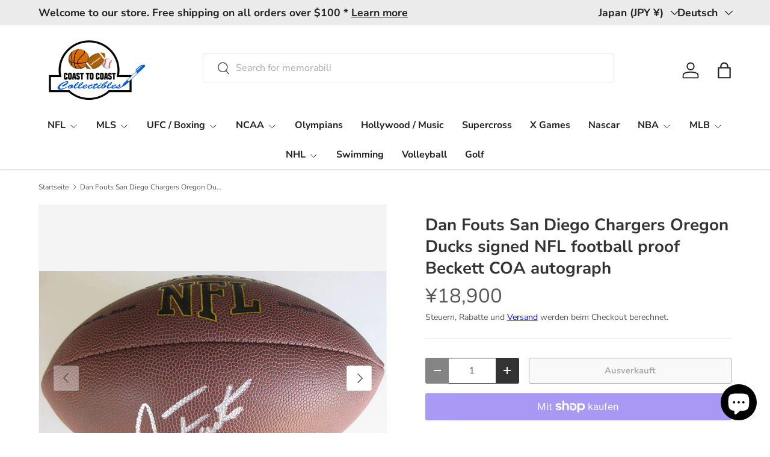

--- FILE ---
content_type: text/html; charset=utf-8
request_url: https://coasttocoastcollectibles.com/de-jp/products/dan-fouts-san-diego-chargers-oregon-ducks-signed-nfl-football-proof-beckett-coa
body_size: 42463
content:
<!doctype html>
<html class="no-js" lang="de" dir="ltr">
<head><meta charset="utf-8">
<meta name="viewport" content="width=device-width,initial-scale=1">
<title>Dan Fouts San Diego Chargers Oregon Ducks signed NFL football proof &ndash; Coast to Coast Collectibles Memorabilia</title><link rel="canonical" href="https://coasttocoastcollectibles.com/de-jp/products/dan-fouts-san-diego-chargers-oregon-ducks-signed-nfl-football-proof-beckett-coa"><link rel="icon" href="//coasttocoastcollectibles.com/cdn/shop/files/2021_C2CC_WEB_LOGO.png?crop=center&height=48&v=1620261709&width=48" type="image/png">
  <link rel="apple-touch-icon" href="//coasttocoastcollectibles.com/cdn/shop/files/2021_C2CC_WEB_LOGO.png?crop=center&height=180&v=1620261709&width=180"><meta name="description" content="Dan Fouts signed NFL football. The football was signed with a silver paint pen. Welcome to to - Coast to Coast Collectibles Memorabilia"><meta property="og:site_name" content="Coast to Coast Collectibles Memorabilia">
<meta property="og:url" content="https://coasttocoastcollectibles.com/de-jp/products/dan-fouts-san-diego-chargers-oregon-ducks-signed-nfl-football-proof-beckett-coa">
<meta property="og:title" content="Dan Fouts San Diego Chargers Oregon Ducks signed NFL football proof">
<meta property="og:type" content="product">
<meta property="og:description" content="Dan Fouts signed NFL football. The football was signed with a silver paint pen. Welcome to to - Coast to Coast Collectibles Memorabilia"><meta property="og:image" content="http://coasttocoastcollectibles.com/cdn/shop/products/product-namecoast-to-coast-collectibles-memorabilia-568598.jpg?crop=center&height=1200&v=1637220080&width=1200">
  <meta property="og:image:secure_url" content="https://coasttocoastcollectibles.com/cdn/shop/products/product-namecoast-to-coast-collectibles-memorabilia-568598.jpg?crop=center&height=1200&v=1637220080&width=1200">
  <meta property="og:image:width" content="1500">
  <meta property="og:image:height" content="924"><meta property="og:price:amount" content="18,900">
  <meta property="og:price:currency" content="JPY"><meta name="twitter:card" content="summary_large_image">
<meta name="twitter:title" content="Dan Fouts San Diego Chargers Oregon Ducks signed NFL football proof">
<meta name="twitter:description" content="Dan Fouts signed NFL football. The football was signed with a silver paint pen. Welcome to to - Coast to Coast Collectibles Memorabilia">
<link rel="preload" href="//coasttocoastcollectibles.com/cdn/shop/t/24/assets/main.css?v=167297049567451841501756567974" as="style"><style data-shopify>
@font-face {
  font-family: "Nunito Sans";
  font-weight: 400;
  font-style: normal;
  font-display: swap;
  src: url("//coasttocoastcollectibles.com/cdn/fonts/nunito_sans/nunitosans_n4.0276fe080df0ca4e6a22d9cb55aed3ed5ba6b1da.woff2") format("woff2"),
       url("//coasttocoastcollectibles.com/cdn/fonts/nunito_sans/nunitosans_n4.b4964bee2f5e7fd9c3826447e73afe2baad607b7.woff") format("woff");
}
@font-face {
  font-family: "Nunito Sans";
  font-weight: 500;
  font-style: normal;
  font-display: swap;
  src: url("//coasttocoastcollectibles.com/cdn/fonts/nunito_sans/nunitosans_n5.6fc0ed1feb3fc393c40619f180fc49c4d0aae0db.woff2") format("woff2"),
       url("//coasttocoastcollectibles.com/cdn/fonts/nunito_sans/nunitosans_n5.2c84830b46099cbcc1095f30e0957b88b914e50a.woff") format("woff");
}
@font-face {
  font-family: "Nunito Sans";
  font-weight: 400;
  font-style: italic;
  font-display: swap;
  src: url("//coasttocoastcollectibles.com/cdn/fonts/nunito_sans/nunitosans_i4.6e408730afac1484cf297c30b0e67c86d17fc586.woff2") format("woff2"),
       url("//coasttocoastcollectibles.com/cdn/fonts/nunito_sans/nunitosans_i4.c9b6dcbfa43622b39a5990002775a8381942ae38.woff") format("woff");
}
@font-face {
  font-family: "Nunito Sans";
  font-weight: 500;
  font-style: italic;
  font-display: swap;
  src: url("//coasttocoastcollectibles.com/cdn/fonts/nunito_sans/nunitosans_i5.4aec82a63f514f7698d355e559a100d24fff7f85.woff2") format("woff2"),
       url("//coasttocoastcollectibles.com/cdn/fonts/nunito_sans/nunitosans_i5.cdc884b66aa1fc89a9fc4820a600e6cdd9d97845.woff") format("woff");
}
@font-face {
  font-family: "Nunito Sans";
  font-weight: 700;
  font-style: normal;
  font-display: swap;
  src: url("//coasttocoastcollectibles.com/cdn/fonts/nunito_sans/nunitosans_n7.25d963ed46da26098ebeab731e90d8802d989fa5.woff2") format("woff2"),
       url("//coasttocoastcollectibles.com/cdn/fonts/nunito_sans/nunitosans_n7.d32e3219b3d2ec82285d3027bd673efc61a996c8.woff") format("woff");
}
@font-face {
  font-family: "Nunito Sans";
  font-weight: 700;
  font-style: normal;
  font-display: swap;
  src: url("//coasttocoastcollectibles.com/cdn/fonts/nunito_sans/nunitosans_n7.25d963ed46da26098ebeab731e90d8802d989fa5.woff2") format("woff2"),
       url("//coasttocoastcollectibles.com/cdn/fonts/nunito_sans/nunitosans_n7.d32e3219b3d2ec82285d3027bd673efc61a996c8.woff") format("woff");
}
:root {
      --bg-color: 255 255 255 / 1.0;
      --bg-color-og: 255 255 255 / 1.0;
      --heading-color: 51 51 51;
      --text-color: 85 85 85;
      --text-color-og: 85 85 85;
      --scrollbar-color: 85 85 85;
      --link-color: 0 0 238;
      --link-color-og: 0 0 238;
      --star-color: 247 195 70;
      --sale-price-color: 210 0 20;--swatch-border-color-default: 221 221 221;
        --swatch-border-color-active: 170 170 170;
        --swatch-card-size: 24px;
        --swatch-variant-picker-size: 64px;--color-scheme-1-bg: 238 238 238 / 1.0;
      --color-scheme-1-grad: ;
      --color-scheme-1-heading: 51 51 51;
      --color-scheme-1-text: 51 51 51;
      --color-scheme-1-btn-bg: 51 51 51;
      --color-scheme-1-btn-text: 255 255 255;
      --color-scheme-1-btn-bg-hover: 90 90 90;--color-scheme-2-bg: 255 88 13 / 1.0;
      --color-scheme-2-grad: ;
      --color-scheme-2-heading: 255 255 255;
      --color-scheme-2-text: 255 255 255;
      --color-scheme-2-btn-bg: 41 47 54;
      --color-scheme-2-btn-text: 255 255 255;
      --color-scheme-2-btn-bg-hover: 80 86 92;--color-scheme-3-bg: 26 102 210 / 1.0;
      --color-scheme-3-grad: ;
      --color-scheme-3-heading: 255 255 255;
      --color-scheme-3-text: 255 255 255;
      --color-scheme-3-btn-bg: 51 51 51;
      --color-scheme-3-btn-text: 255 255 255;
      --color-scheme-3-btn-bg-hover: 90 90 90;

      --drawer-bg-color: 255 255 255 / 1.0;
      --drawer-text-color: 85 85 85;

      --panel-bg-color: 246 247 247 / 1.0;
      --panel-heading-color: 51 51 51;
      --panel-text-color: 85 85 85;

      --in-stock-text-color: 44 126 63;
      --low-stock-text-color: 210 134 26;
      --very-low-stock-text-color: 180 12 28;
      --no-stock-text-color: 119 119 119;
      --no-stock-backordered-text-color: 119 119 119;

      --error-bg-color: 252 237 238;
      --error-text-color: 180 12 28;
      --success-bg-color: 232 246 234;
      --success-text-color: 44 126 63;
      --info-bg-color: 228 237 250;
      --info-text-color: 26 102 210;

      --heading-font-family: "Nunito Sans", sans-serif;
      --heading-font-style: normal;
      --heading-font-weight: 700;
      --heading-scale-start: 4;
      --heading-letter-spacing: 0.0em;

      --navigation-font-family: "Nunito Sans", sans-serif;
      --navigation-font-style: normal;
      --navigation-font-weight: 700;
      --navigation-letter-spacing: 0.0em;--heading-text-transform: none;
--subheading-text-transform: none;
      --body-font-family: "Nunito Sans", sans-serif;
      --body-font-style: normal;
      --body-font-weight: 400;
      --body-font-size: 16;
      --body-font-size-px: 16px;
      --body-letter-spacing: 0.0em;

      --section-gap: 32;
      --heading-gap: calc(8 * var(--space-unit));--heading-gap: calc(6 * var(--space-unit));--grid-column-gap: 20px;
      --product-card-gap: 20px;--btn-bg-color: 51 51 51;
      --btn-bg-hover-color: 90 90 90;
      --btn-text-color: 255 255 255;
      --btn-bg-color-og: 51 51 51;
      --btn-text-color-og: 255 255 255;
      --btn-alt-bg-color: 255 255 255;
      --btn-alt-bg-alpha: 1.0;
      --btn-alt-text-color: 51 51 51;
      --btn-border-width: 1px;
      --btn-padding-y: 12px;
      --btn-text-size: 0.92em;

      
      --btn-border-radius: 3px;
      

      --btn-lg-border-radius: 50%;
      --btn-icon-border-radius: 50%;
      --input-with-btn-inner-radius: var(--btn-border-radius);

      --input-bg-color: 255 255 255 / 1.0;
      --input-text-color: 85 85 85;
      --input-border-width: 1px;
      --input-border-radius: 2px;
      --textarea-border-radius: 2px;
      --input-border-radius: 3px;
      --input-bg-color-diff-3: #f7f7f7;
      --input-bg-color-diff-6: #f0f0f0;

      --modal-border-radius: 0px;
      --modal-overlay-color: 0 0 0;
      --modal-overlay-opacity: 0.4;
      --drawer-border-radius: 0px;
      --overlay-border-radius: 4px;--custom-label-bg-color: 44 126 63;
      --custom-label-text-color: 255 255 255;--sale-label-bg-color: 213 47 90;
      --sale-label-text-color: 255 255 255;--sold-out-label-bg-color: 85 85 85;
      --sold-out-label-text-color: 255 255 255;--new-label-bg-color: 33 43 54;
      --new-label-text-color: 255 255 255;--preorder-label-bg-color: 0 126 18;
      --preorder-label-text-color: 255 255 255;

      --page-width: 1320px;
      --gutter-sm: 20px;
      --gutter-md: 48px;
      --gutter-lg: 64px;

      --payment-terms-bg-color: #ffffff;

      --coll-card-bg-color: #F9F9F9;
      --coll-card-border-color: #E1E1E1;

      --card-bg-color: 249 249 249;
      --card-text-color: 85 85 85;
      --card-border-color: #E1E1E1;

      --reading-width: 48em;
        --cart-savings-color: 255 0 0
      
    }@media (max-width: 769px) {
      :root {
        --reading-width: 36em;
      }
    }
  </style><link rel="stylesheet" href="//coasttocoastcollectibles.com/cdn/shop/t/24/assets/main.css?v=167297049567451841501756567974">
  <script src="//coasttocoastcollectibles.com/cdn/shop/t/24/assets/main.js?v=111714404738605116871756567974" defer="defer"></script><link rel="preload" href="//coasttocoastcollectibles.com/cdn/fonts/nunito_sans/nunitosans_n4.0276fe080df0ca4e6a22d9cb55aed3ed5ba6b1da.woff2" as="font" type="font/woff2" crossorigin fetchpriority="high"><link rel="preload" href="//coasttocoastcollectibles.com/cdn/fonts/nunito_sans/nunitosans_n7.25d963ed46da26098ebeab731e90d8802d989fa5.woff2" as="font" type="font/woff2" crossorigin fetchpriority="high"><script>window.performance && window.performance.mark && window.performance.mark('shopify.content_for_header.start');</script><meta name="google-site-verification" content="r_vUfXNmdOcDN_PXDR-FGIynMBkiRzT0rGpYTEH_57U">
<meta id="shopify-digital-wallet" name="shopify-digital-wallet" content="/17073535/digital_wallets/dialog">
<meta name="shopify-checkout-api-token" content="01aac2290d336220755ae251b41b5edf">
<meta id="in-context-paypal-metadata" data-shop-id="17073535" data-venmo-supported="false" data-environment="production" data-locale="de_DE" data-paypal-v4="true" data-currency="JPY">
<link rel="alternate" hreflang="x-default" href="https://coasttocoastcollectibles.com/products/dan-fouts-san-diego-chargers-oregon-ducks-signed-nfl-football-proof-beckett-coa">
<link rel="alternate" hreflang="en" href="https://coasttocoastcollectibles.com/products/dan-fouts-san-diego-chargers-oregon-ducks-signed-nfl-football-proof-beckett-coa">
<link rel="alternate" hreflang="es" href="https://coasttocoastcollectibles.com/es/products/dan-fouts-san-diego-chargers-oregon-ducks-signed-nfl-football-proof-beckett-coa">
<link rel="alternate" hreflang="de" href="https://coasttocoastcollectibles.com/de/products/dan-fouts-san-diego-chargers-oregon-ducks-signed-nfl-football-proof-beckett-coa">
<link rel="alternate" hreflang="en-AU" href="https://coasttocoastcollectibles.com/en-au/products/dan-fouts-san-diego-chargers-oregon-ducks-signed-nfl-football-proof-beckett-coa">
<link rel="alternate" hreflang="de-AU" href="https://coasttocoastcollectibles.com/de-au/products/dan-fouts-san-diego-chargers-oregon-ducks-signed-nfl-football-proof-beckett-coa">
<link rel="alternate" hreflang="es-AU" href="https://coasttocoastcollectibles.com/es-au/products/dan-fouts-san-diego-chargers-oregon-ducks-signed-nfl-football-proof-beckett-coa">
<link rel="alternate" hreflang="en-CA" href="https://coasttocoastcollectibles.com/en-ca/products/dan-fouts-san-diego-chargers-oregon-ducks-signed-nfl-football-proof-beckett-coa">
<link rel="alternate" hreflang="de-CA" href="https://coasttocoastcollectibles.com/de-ca/products/dan-fouts-san-diego-chargers-oregon-ducks-signed-nfl-football-proof-beckett-coa">
<link rel="alternate" hreflang="es-CA" href="https://coasttocoastcollectibles.com/es-ca/products/dan-fouts-san-diego-chargers-oregon-ducks-signed-nfl-football-proof-beckett-coa">
<link rel="alternate" hreflang="en-GB" href="https://coasttocoastcollectibles.com/en-gb/products/dan-fouts-san-diego-chargers-oregon-ducks-signed-nfl-football-proof-beckett-coa">
<link rel="alternate" hreflang="de-GB" href="https://coasttocoastcollectibles.com/de-gb/products/dan-fouts-san-diego-chargers-oregon-ducks-signed-nfl-football-proof-beckett-coa">
<link rel="alternate" hreflang="es-GB" href="https://coasttocoastcollectibles.com/es-gb/products/dan-fouts-san-diego-chargers-oregon-ducks-signed-nfl-football-proof-beckett-coa">
<link rel="alternate" hreflang="en-DE" href="https://coasttocoastcollectibles.com/en-de/products/dan-fouts-san-diego-chargers-oregon-ducks-signed-nfl-football-proof-beckett-coa">
<link rel="alternate" hreflang="de-DE" href="https://coasttocoastcollectibles.com/de-de/products/dan-fouts-san-diego-chargers-oregon-ducks-signed-nfl-football-proof-beckett-coa">
<link rel="alternate" hreflang="es-DE" href="https://coasttocoastcollectibles.com/es-de/products/dan-fouts-san-diego-chargers-oregon-ducks-signed-nfl-football-proof-beckett-coa">
<link rel="alternate" hreflang="en-FR" href="https://coasttocoastcollectibles.com/en-fr/products/dan-fouts-san-diego-chargers-oregon-ducks-signed-nfl-football-proof-beckett-coa">
<link rel="alternate" hreflang="de-FR" href="https://coasttocoastcollectibles.com/de-fr/products/dan-fouts-san-diego-chargers-oregon-ducks-signed-nfl-football-proof-beckett-coa">
<link rel="alternate" hreflang="es-FR" href="https://coasttocoastcollectibles.com/es-fr/products/dan-fouts-san-diego-chargers-oregon-ducks-signed-nfl-football-proof-beckett-coa">
<link rel="alternate" hreflang="en-JP" href="https://coasttocoastcollectibles.com/en-jp/products/dan-fouts-san-diego-chargers-oregon-ducks-signed-nfl-football-proof-beckett-coa">
<link rel="alternate" hreflang="de-JP" href="https://coasttocoastcollectibles.com/de-jp/products/dan-fouts-san-diego-chargers-oregon-ducks-signed-nfl-football-proof-beckett-coa">
<link rel="alternate" hreflang="es-JP" href="https://coasttocoastcollectibles.com/es-jp/products/dan-fouts-san-diego-chargers-oregon-ducks-signed-nfl-football-proof-beckett-coa">
<link rel="alternate" type="application/json+oembed" href="https://coasttocoastcollectibles.com/de-jp/products/dan-fouts-san-diego-chargers-oregon-ducks-signed-nfl-football-proof-beckett-coa.oembed">
<script async="async" src="/checkouts/internal/preloads.js?locale=de-JP"></script>
<link rel="preconnect" href="https://shop.app" crossorigin="anonymous">
<script async="async" src="https://shop.app/checkouts/internal/preloads.js?locale=de-JP&shop_id=17073535" crossorigin="anonymous"></script>
<script id="apple-pay-shop-capabilities" type="application/json">{"shopId":17073535,"countryCode":"US","currencyCode":"JPY","merchantCapabilities":["supports3DS"],"merchantId":"gid:\/\/shopify\/Shop\/17073535","merchantName":"Coast to Coast Collectibles Memorabilia","requiredBillingContactFields":["postalAddress","email","phone"],"requiredShippingContactFields":["postalAddress","email","phone"],"shippingType":"shipping","supportedNetworks":["visa","masterCard","amex","discover","elo","jcb"],"total":{"type":"pending","label":"Coast to Coast Collectibles Memorabilia","amount":"1.00"},"shopifyPaymentsEnabled":true,"supportsSubscriptions":true}</script>
<script id="shopify-features" type="application/json">{"accessToken":"01aac2290d336220755ae251b41b5edf","betas":["rich-media-storefront-analytics"],"domain":"coasttocoastcollectibles.com","predictiveSearch":true,"shopId":17073535,"locale":"de"}</script>
<script>var Shopify = Shopify || {};
Shopify.shop = "coast-to-coast-collectibles-memorabilia.myshopify.com";
Shopify.locale = "de";
Shopify.currency = {"active":"JPY","rate":"157.1023662"};
Shopify.country = "JP";
Shopify.theme = {"name":"2025 August 30th - Updated Canopy Live Website","id":153955729652,"schema_name":"Canopy","schema_version":"7.0.0","theme_store_id":732,"role":"main"};
Shopify.theme.handle = "null";
Shopify.theme.style = {"id":null,"handle":null};
Shopify.cdnHost = "coasttocoastcollectibles.com/cdn";
Shopify.routes = Shopify.routes || {};
Shopify.routes.root = "/de-jp/";</script>
<script type="module">!function(o){(o.Shopify=o.Shopify||{}).modules=!0}(window);</script>
<script>!function(o){function n(){var o=[];function n(){o.push(Array.prototype.slice.apply(arguments))}return n.q=o,n}var t=o.Shopify=o.Shopify||{};t.loadFeatures=n(),t.autoloadFeatures=n()}(window);</script>
<script>
  window.ShopifyPay = window.ShopifyPay || {};
  window.ShopifyPay.apiHost = "shop.app\/pay";
  window.ShopifyPay.redirectState = null;
</script>
<script id="shop-js-analytics" type="application/json">{"pageType":"product"}</script>
<script defer="defer" async type="module" src="//coasttocoastcollectibles.com/cdn/shopifycloud/shop-js/modules/v2/client.init-shop-cart-sync_BH0MO3MH.de.esm.js"></script>
<script defer="defer" async type="module" src="//coasttocoastcollectibles.com/cdn/shopifycloud/shop-js/modules/v2/chunk.common_BErAfWaM.esm.js"></script>
<script defer="defer" async type="module" src="//coasttocoastcollectibles.com/cdn/shopifycloud/shop-js/modules/v2/chunk.modal_DqzNaksh.esm.js"></script>
<script type="module">
  await import("//coasttocoastcollectibles.com/cdn/shopifycloud/shop-js/modules/v2/client.init-shop-cart-sync_BH0MO3MH.de.esm.js");
await import("//coasttocoastcollectibles.com/cdn/shopifycloud/shop-js/modules/v2/chunk.common_BErAfWaM.esm.js");
await import("//coasttocoastcollectibles.com/cdn/shopifycloud/shop-js/modules/v2/chunk.modal_DqzNaksh.esm.js");

  window.Shopify.SignInWithShop?.initShopCartSync?.({"fedCMEnabled":true,"windoidEnabled":true});

</script>
<script>
  window.Shopify = window.Shopify || {};
  if (!window.Shopify.featureAssets) window.Shopify.featureAssets = {};
  window.Shopify.featureAssets['shop-js'] = {"shop-cart-sync":["modules/v2/client.shop-cart-sync__0cGp0nR.de.esm.js","modules/v2/chunk.common_BErAfWaM.esm.js","modules/v2/chunk.modal_DqzNaksh.esm.js"],"init-fed-cm":["modules/v2/client.init-fed-cm_CM6VDTst.de.esm.js","modules/v2/chunk.common_BErAfWaM.esm.js","modules/v2/chunk.modal_DqzNaksh.esm.js"],"init-shop-email-lookup-coordinator":["modules/v2/client.init-shop-email-lookup-coordinator_CBMbWck_.de.esm.js","modules/v2/chunk.common_BErAfWaM.esm.js","modules/v2/chunk.modal_DqzNaksh.esm.js"],"init-windoid":["modules/v2/client.init-windoid_BLu1c52k.de.esm.js","modules/v2/chunk.common_BErAfWaM.esm.js","modules/v2/chunk.modal_DqzNaksh.esm.js"],"shop-button":["modules/v2/client.shop-button_CA8sgLdC.de.esm.js","modules/v2/chunk.common_BErAfWaM.esm.js","modules/v2/chunk.modal_DqzNaksh.esm.js"],"shop-cash-offers":["modules/v2/client.shop-cash-offers_CtGlpQVP.de.esm.js","modules/v2/chunk.common_BErAfWaM.esm.js","modules/v2/chunk.modal_DqzNaksh.esm.js"],"shop-toast-manager":["modules/v2/client.shop-toast-manager_uf2EYvu_.de.esm.js","modules/v2/chunk.common_BErAfWaM.esm.js","modules/v2/chunk.modal_DqzNaksh.esm.js"],"init-shop-cart-sync":["modules/v2/client.init-shop-cart-sync_BH0MO3MH.de.esm.js","modules/v2/chunk.common_BErAfWaM.esm.js","modules/v2/chunk.modal_DqzNaksh.esm.js"],"init-customer-accounts-sign-up":["modules/v2/client.init-customer-accounts-sign-up_GYoAbbBa.de.esm.js","modules/v2/client.shop-login-button_BwiwRr-G.de.esm.js","modules/v2/chunk.common_BErAfWaM.esm.js","modules/v2/chunk.modal_DqzNaksh.esm.js"],"pay-button":["modules/v2/client.pay-button_Fn8OU5F0.de.esm.js","modules/v2/chunk.common_BErAfWaM.esm.js","modules/v2/chunk.modal_DqzNaksh.esm.js"],"init-customer-accounts":["modules/v2/client.init-customer-accounts_hH0NE_bx.de.esm.js","modules/v2/client.shop-login-button_BwiwRr-G.de.esm.js","modules/v2/chunk.common_BErAfWaM.esm.js","modules/v2/chunk.modal_DqzNaksh.esm.js"],"avatar":["modules/v2/client.avatar_BTnouDA3.de.esm.js"],"init-shop-for-new-customer-accounts":["modules/v2/client.init-shop-for-new-customer-accounts_iGaU0q4U.de.esm.js","modules/v2/client.shop-login-button_BwiwRr-G.de.esm.js","modules/v2/chunk.common_BErAfWaM.esm.js","modules/v2/chunk.modal_DqzNaksh.esm.js"],"shop-follow-button":["modules/v2/client.shop-follow-button_DfZt4rU7.de.esm.js","modules/v2/chunk.common_BErAfWaM.esm.js","modules/v2/chunk.modal_DqzNaksh.esm.js"],"checkout-modal":["modules/v2/client.checkout-modal_BkbVv7me.de.esm.js","modules/v2/chunk.common_BErAfWaM.esm.js","modules/v2/chunk.modal_DqzNaksh.esm.js"],"shop-login-button":["modules/v2/client.shop-login-button_BwiwRr-G.de.esm.js","modules/v2/chunk.common_BErAfWaM.esm.js","modules/v2/chunk.modal_DqzNaksh.esm.js"],"lead-capture":["modules/v2/client.lead-capture_uTCHmOe0.de.esm.js","modules/v2/chunk.common_BErAfWaM.esm.js","modules/v2/chunk.modal_DqzNaksh.esm.js"],"shop-login":["modules/v2/client.shop-login_DZ2U4X68.de.esm.js","modules/v2/chunk.common_BErAfWaM.esm.js","modules/v2/chunk.modal_DqzNaksh.esm.js"],"payment-terms":["modules/v2/client.payment-terms_ARjsA2tN.de.esm.js","modules/v2/chunk.common_BErAfWaM.esm.js","modules/v2/chunk.modal_DqzNaksh.esm.js"]};
</script>
<script>(function() {
  var isLoaded = false;
  function asyncLoad() {
    if (isLoaded) return;
    isLoaded = true;
    var urls = ["https:\/\/services.nofraud.com\/js\/device.js?shop=coast-to-coast-collectibles-memorabilia.myshopify.com","https:\/\/trustseals.shopclimb.com\/files\/js\/dist\/trustseals.min.js?shop=coast-to-coast-collectibles-memorabilia.myshopify.com"];
    for (var i = 0; i < urls.length; i++) {
      var s = document.createElement('script');
      s.type = 'text/javascript';
      s.async = true;
      s.src = urls[i];
      var x = document.getElementsByTagName('script')[0];
      x.parentNode.insertBefore(s, x);
    }
  };
  if(window.attachEvent) {
    window.attachEvent('onload', asyncLoad);
  } else {
    window.addEventListener('load', asyncLoad, false);
  }
})();</script>
<script id="__st">var __st={"a":17073535,"offset":-28800,"reqid":"00a8cdf0-c161-44c2-b3c9-f79617c2e1cf-1770078810","pageurl":"coasttocoastcollectibles.com\/de-jp\/products\/dan-fouts-san-diego-chargers-oregon-ducks-signed-nfl-football-proof-beckett-coa","u":"afdcbdfc0690","p":"product","rtyp":"product","rid":7453047128308};</script>
<script>window.ShopifyPaypalV4VisibilityTracking = true;</script>
<script id="captcha-bootstrap">!function(){'use strict';const t='contact',e='account',n='new_comment',o=[[t,t],['blogs',n],['comments',n],[t,'customer']],c=[[e,'customer_login'],[e,'guest_login'],[e,'recover_customer_password'],[e,'create_customer']],r=t=>t.map((([t,e])=>`form[action*='/${t}']:not([data-nocaptcha='true']) input[name='form_type'][value='${e}']`)).join(','),a=t=>()=>t?[...document.querySelectorAll(t)].map((t=>t.form)):[];function s(){const t=[...o],e=r(t);return a(e)}const i='password',u='form_key',d=['recaptcha-v3-token','g-recaptcha-response','h-captcha-response',i],f=()=>{try{return window.sessionStorage}catch{return}},m='__shopify_v',_=t=>t.elements[u];function p(t,e,n=!1){try{const o=window.sessionStorage,c=JSON.parse(o.getItem(e)),{data:r}=function(t){const{data:e,action:n}=t;return t[m]||n?{data:e,action:n}:{data:t,action:n}}(c);for(const[e,n]of Object.entries(r))t.elements[e]&&(t.elements[e].value=n);n&&o.removeItem(e)}catch(o){console.error('form repopulation failed',{error:o})}}const l='form_type',E='cptcha';function T(t){t.dataset[E]=!0}const w=window,h=w.document,L='Shopify',v='ce_forms',y='captcha';let A=!1;((t,e)=>{const n=(g='f06e6c50-85a8-45c8-87d0-21a2b65856fe',I='https://cdn.shopify.com/shopifycloud/storefront-forms-hcaptcha/ce_storefront_forms_captcha_hcaptcha.v1.5.2.iife.js',D={infoText:'Durch hCaptcha geschützt',privacyText:'Datenschutz',termsText:'Allgemeine Geschäftsbedingungen'},(t,e,n)=>{const o=w[L][v],c=o.bindForm;if(c)return c(t,g,e,D).then(n);var r;o.q.push([[t,g,e,D],n]),r=I,A||(h.body.append(Object.assign(h.createElement('script'),{id:'captcha-provider',async:!0,src:r})),A=!0)});var g,I,D;w[L]=w[L]||{},w[L][v]=w[L][v]||{},w[L][v].q=[],w[L][y]=w[L][y]||{},w[L][y].protect=function(t,e){n(t,void 0,e),T(t)},Object.freeze(w[L][y]),function(t,e,n,w,h,L){const[v,y,A,g]=function(t,e,n){const i=e?o:[],u=t?c:[],d=[...i,...u],f=r(d),m=r(i),_=r(d.filter((([t,e])=>n.includes(e))));return[a(f),a(m),a(_),s()]}(w,h,L),I=t=>{const e=t.target;return e instanceof HTMLFormElement?e:e&&e.form},D=t=>v().includes(t);t.addEventListener('submit',(t=>{const e=I(t);if(!e)return;const n=D(e)&&!e.dataset.hcaptchaBound&&!e.dataset.recaptchaBound,o=_(e),c=g().includes(e)&&(!o||!o.value);(n||c)&&t.preventDefault(),c&&!n&&(function(t){try{if(!f())return;!function(t){const e=f();if(!e)return;const n=_(t);if(!n)return;const o=n.value;o&&e.removeItem(o)}(t);const e=Array.from(Array(32),(()=>Math.random().toString(36)[2])).join('');!function(t,e){_(t)||t.append(Object.assign(document.createElement('input'),{type:'hidden',name:u})),t.elements[u].value=e}(t,e),function(t,e){const n=f();if(!n)return;const o=[...t.querySelectorAll(`input[type='${i}']`)].map((({name:t})=>t)),c=[...d,...o],r={};for(const[a,s]of new FormData(t).entries())c.includes(a)||(r[a]=s);n.setItem(e,JSON.stringify({[m]:1,action:t.action,data:r}))}(t,e)}catch(e){console.error('failed to persist form',e)}}(e),e.submit())}));const S=(t,e)=>{t&&!t.dataset[E]&&(n(t,e.some((e=>e===t))),T(t))};for(const o of['focusin','change'])t.addEventListener(o,(t=>{const e=I(t);D(e)&&S(e,y())}));const B=e.get('form_key'),M=e.get(l),P=B&&M;t.addEventListener('DOMContentLoaded',(()=>{const t=y();if(P)for(const e of t)e.elements[l].value===M&&p(e,B);[...new Set([...A(),...v().filter((t=>'true'===t.dataset.shopifyCaptcha))])].forEach((e=>S(e,t)))}))}(h,new URLSearchParams(w.location.search),n,t,e,['guest_login'])})(!0,!0)}();</script>
<script integrity="sha256-4kQ18oKyAcykRKYeNunJcIwy7WH5gtpwJnB7kiuLZ1E=" data-source-attribution="shopify.loadfeatures" defer="defer" src="//coasttocoastcollectibles.com/cdn/shopifycloud/storefront/assets/storefront/load_feature-a0a9edcb.js" crossorigin="anonymous"></script>
<script crossorigin="anonymous" defer="defer" src="//coasttocoastcollectibles.com/cdn/shopifycloud/storefront/assets/shopify_pay/storefront-65b4c6d7.js?v=20250812"></script>
<script data-source-attribution="shopify.dynamic_checkout.dynamic.init">var Shopify=Shopify||{};Shopify.PaymentButton=Shopify.PaymentButton||{isStorefrontPortableWallets:!0,init:function(){window.Shopify.PaymentButton.init=function(){};var t=document.createElement("script");t.src="https://coasttocoastcollectibles.com/cdn/shopifycloud/portable-wallets/latest/portable-wallets.de.js",t.type="module",document.head.appendChild(t)}};
</script>
<script data-source-attribution="shopify.dynamic_checkout.buyer_consent">
  function portableWalletsHideBuyerConsent(e){var t=document.getElementById("shopify-buyer-consent"),n=document.getElementById("shopify-subscription-policy-button");t&&n&&(t.classList.add("hidden"),t.setAttribute("aria-hidden","true"),n.removeEventListener("click",e))}function portableWalletsShowBuyerConsent(e){var t=document.getElementById("shopify-buyer-consent"),n=document.getElementById("shopify-subscription-policy-button");t&&n&&(t.classList.remove("hidden"),t.removeAttribute("aria-hidden"),n.addEventListener("click",e))}window.Shopify?.PaymentButton&&(window.Shopify.PaymentButton.hideBuyerConsent=portableWalletsHideBuyerConsent,window.Shopify.PaymentButton.showBuyerConsent=portableWalletsShowBuyerConsent);
</script>
<script>
  function portableWalletsCleanup(e){e&&e.src&&console.error("Failed to load portable wallets script "+e.src);var t=document.querySelectorAll("shopify-accelerated-checkout .shopify-payment-button__skeleton, shopify-accelerated-checkout-cart .wallet-cart-button__skeleton"),e=document.getElementById("shopify-buyer-consent");for(let e=0;e<t.length;e++)t[e].remove();e&&e.remove()}function portableWalletsNotLoadedAsModule(e){e instanceof ErrorEvent&&"string"==typeof e.message&&e.message.includes("import.meta")&&"string"==typeof e.filename&&e.filename.includes("portable-wallets")&&(window.removeEventListener("error",portableWalletsNotLoadedAsModule),window.Shopify.PaymentButton.failedToLoad=e,"loading"===document.readyState?document.addEventListener("DOMContentLoaded",window.Shopify.PaymentButton.init):window.Shopify.PaymentButton.init())}window.addEventListener("error",portableWalletsNotLoadedAsModule);
</script>

<script type="module" src="https://coasttocoastcollectibles.com/cdn/shopifycloud/portable-wallets/latest/portable-wallets.de.js" onError="portableWalletsCleanup(this)" crossorigin="anonymous"></script>
<script nomodule>
  document.addEventListener("DOMContentLoaded", portableWalletsCleanup);
</script>

<link id="shopify-accelerated-checkout-styles" rel="stylesheet" media="screen" href="https://coasttocoastcollectibles.com/cdn/shopifycloud/portable-wallets/latest/accelerated-checkout-backwards-compat.css" crossorigin="anonymous">
<style id="shopify-accelerated-checkout-cart">
        #shopify-buyer-consent {
  margin-top: 1em;
  display: inline-block;
  width: 100%;
}

#shopify-buyer-consent.hidden {
  display: none;
}

#shopify-subscription-policy-button {
  background: none;
  border: none;
  padding: 0;
  text-decoration: underline;
  font-size: inherit;
  cursor: pointer;
}

#shopify-subscription-policy-button::before {
  box-shadow: none;
}

      </style>
<script id="sections-script" data-sections="header,footer" defer="defer" src="//coasttocoastcollectibles.com/cdn/shop/t/24/compiled_assets/scripts.js?v=6218"></script>
<script>window.performance && window.performance.mark && window.performance.mark('shopify.content_for_header.end');</script>


  <script>document.documentElement.className = document.documentElement.className.replace('no-js', 'js');</script><!-- CC Custom Head Start --><!-- CC Custom Head End --><!-- BEGIN app block: shopify://apps/tinyseo/blocks/product-json-ld-embed/0605268f-f7c4-4e95-b560-e43df7d59ae4 -->
<!-- END app block --><!-- BEGIN app block: shopify://apps/seowill-seoant-ai-seo/blocks/seoant-core/8e57283b-dcb0-4f7b-a947-fb5c57a0d59d -->
<!--SEOAnt Core By SEOAnt Teams, v0.1.6 START -->







    <!-- BEGIN app snippet: Product-JSON-LD --><!-- END app snippet -->


<!-- SON-LD generated By SEOAnt END -->



<!-- Start : SEOAnt BrokenLink Redirect --><script type="text/javascript">
    !function(t){var e={};function r(n){if(e[n])return e[n].exports;var o=e[n]={i:n,l:!1,exports:{}};return t[n].call(o.exports,o,o.exports,r),o.l=!0,o.exports}r.m=t,r.c=e,r.d=function(t,e,n){r.o(t,e)||Object.defineProperty(t,e,{enumerable:!0,get:n})},r.r=function(t){"undefined"!==typeof Symbol&&Symbol.toStringTag&&Object.defineProperty(t,Symbol.toStringTag,{value:"Module"}),Object.defineProperty(t,"__esModule",{value:!0})},r.t=function(t,e){if(1&e&&(t=r(t)),8&e)return t;if(4&e&&"object"===typeof t&&t&&t.__esModule)return t;var n=Object.create(null);if(r.r(n),Object.defineProperty(n,"default",{enumerable:!0,value:t}),2&e&&"string"!=typeof t)for(var o in t)r.d(n,o,function(e){return t[e]}.bind(null,o));return n},r.n=function(t){var e=t&&t.__esModule?function(){return t.default}:function(){return t};return r.d(e,"a",e),e},r.o=function(t,e){return Object.prototype.hasOwnProperty.call(t,e)},r.p="",r(r.s=11)}([function(t,e,r){"use strict";var n=r(2),o=Object.prototype.toString;function i(t){return"[object Array]"===o.call(t)}function a(t){return"undefined"===typeof t}function u(t){return null!==t&&"object"===typeof t}function s(t){return"[object Function]"===o.call(t)}function c(t,e){if(null!==t&&"undefined"!==typeof t)if("object"!==typeof t&&(t=[t]),i(t))for(var r=0,n=t.length;r<n;r++)e.call(null,t[r],r,t);else for(var o in t)Object.prototype.hasOwnProperty.call(t,o)&&e.call(null,t[o],o,t)}t.exports={isArray:i,isArrayBuffer:function(t){return"[object ArrayBuffer]"===o.call(t)},isBuffer:function(t){return null!==t&&!a(t)&&null!==t.constructor&&!a(t.constructor)&&"function"===typeof t.constructor.isBuffer&&t.constructor.isBuffer(t)},isFormData:function(t){return"undefined"!==typeof FormData&&t instanceof FormData},isArrayBufferView:function(t){return"undefined"!==typeof ArrayBuffer&&ArrayBuffer.isView?ArrayBuffer.isView(t):t&&t.buffer&&t.buffer instanceof ArrayBuffer},isString:function(t){return"string"===typeof t},isNumber:function(t){return"number"===typeof t},isObject:u,isUndefined:a,isDate:function(t){return"[object Date]"===o.call(t)},isFile:function(t){return"[object File]"===o.call(t)},isBlob:function(t){return"[object Blob]"===o.call(t)},isFunction:s,isStream:function(t){return u(t)&&s(t.pipe)},isURLSearchParams:function(t){return"undefined"!==typeof URLSearchParams&&t instanceof URLSearchParams},isStandardBrowserEnv:function(){return("undefined"===typeof navigator||"ReactNative"!==navigator.product&&"NativeScript"!==navigator.product&&"NS"!==navigator.product)&&("undefined"!==typeof window&&"undefined"!==typeof document)},forEach:c,merge:function t(){var e={};function r(r,n){"object"===typeof e[n]&&"object"===typeof r?e[n]=t(e[n],r):e[n]=r}for(var n=0,o=arguments.length;n<o;n++)c(arguments[n],r);return e},deepMerge:function t(){var e={};function r(r,n){"object"===typeof e[n]&&"object"===typeof r?e[n]=t(e[n],r):e[n]="object"===typeof r?t({},r):r}for(var n=0,o=arguments.length;n<o;n++)c(arguments[n],r);return e},extend:function(t,e,r){return c(e,(function(e,o){t[o]=r&&"function"===typeof e?n(e,r):e})),t},trim:function(t){return t.replace(/^\s*/,"").replace(/\s*$/,"")}}},function(t,e,r){t.exports=r(12)},function(t,e,r){"use strict";t.exports=function(t,e){return function(){for(var r=new Array(arguments.length),n=0;n<r.length;n++)r[n]=arguments[n];return t.apply(e,r)}}},function(t,e,r){"use strict";var n=r(0);function o(t){return encodeURIComponent(t).replace(/%40/gi,"@").replace(/%3A/gi,":").replace(/%24/g,"$").replace(/%2C/gi,",").replace(/%20/g,"+").replace(/%5B/gi,"[").replace(/%5D/gi,"]")}t.exports=function(t,e,r){if(!e)return t;var i;if(r)i=r(e);else if(n.isURLSearchParams(e))i=e.toString();else{var a=[];n.forEach(e,(function(t,e){null!==t&&"undefined"!==typeof t&&(n.isArray(t)?e+="[]":t=[t],n.forEach(t,(function(t){n.isDate(t)?t=t.toISOString():n.isObject(t)&&(t=JSON.stringify(t)),a.push(o(e)+"="+o(t))})))})),i=a.join("&")}if(i){var u=t.indexOf("#");-1!==u&&(t=t.slice(0,u)),t+=(-1===t.indexOf("?")?"?":"&")+i}return t}},function(t,e,r){"use strict";t.exports=function(t){return!(!t||!t.__CANCEL__)}},function(t,e,r){"use strict";(function(e){var n=r(0),o=r(19),i={"Content-Type":"application/x-www-form-urlencoded"};function a(t,e){!n.isUndefined(t)&&n.isUndefined(t["Content-Type"])&&(t["Content-Type"]=e)}var u={adapter:function(){var t;return("undefined"!==typeof XMLHttpRequest||"undefined"!==typeof e&&"[object process]"===Object.prototype.toString.call(e))&&(t=r(6)),t}(),transformRequest:[function(t,e){return o(e,"Accept"),o(e,"Content-Type"),n.isFormData(t)||n.isArrayBuffer(t)||n.isBuffer(t)||n.isStream(t)||n.isFile(t)||n.isBlob(t)?t:n.isArrayBufferView(t)?t.buffer:n.isURLSearchParams(t)?(a(e,"application/x-www-form-urlencoded;charset=utf-8"),t.toString()):n.isObject(t)?(a(e,"application/json;charset=utf-8"),JSON.stringify(t)):t}],transformResponse:[function(t){if("string"===typeof t)try{t=JSON.parse(t)}catch(e){}return t}],timeout:0,xsrfCookieName:"XSRF-TOKEN",xsrfHeaderName:"X-XSRF-TOKEN",maxContentLength:-1,validateStatus:function(t){return t>=200&&t<300},headers:{common:{Accept:"application/json, text/plain, */*"}}};n.forEach(["delete","get","head"],(function(t){u.headers[t]={}})),n.forEach(["post","put","patch"],(function(t){u.headers[t]=n.merge(i)})),t.exports=u}).call(this,r(18))},function(t,e,r){"use strict";var n=r(0),o=r(20),i=r(3),a=r(22),u=r(25),s=r(26),c=r(7);t.exports=function(t){return new Promise((function(e,f){var l=t.data,p=t.headers;n.isFormData(l)&&delete p["Content-Type"];var h=new XMLHttpRequest;if(t.auth){var d=t.auth.username||"",m=t.auth.password||"";p.Authorization="Basic "+btoa(d+":"+m)}var y=a(t.baseURL,t.url);if(h.open(t.method.toUpperCase(),i(y,t.params,t.paramsSerializer),!0),h.timeout=t.timeout,h.onreadystatechange=function(){if(h&&4===h.readyState&&(0!==h.status||h.responseURL&&0===h.responseURL.indexOf("file:"))){var r="getAllResponseHeaders"in h?u(h.getAllResponseHeaders()):null,n={data:t.responseType&&"text"!==t.responseType?h.response:h.responseText,status:h.status,statusText:h.statusText,headers:r,config:t,request:h};o(e,f,n),h=null}},h.onabort=function(){h&&(f(c("Request aborted",t,"ECONNABORTED",h)),h=null)},h.onerror=function(){f(c("Network Error",t,null,h)),h=null},h.ontimeout=function(){var e="timeout of "+t.timeout+"ms exceeded";t.timeoutErrorMessage&&(e=t.timeoutErrorMessage),f(c(e,t,"ECONNABORTED",h)),h=null},n.isStandardBrowserEnv()){var v=r(27),g=(t.withCredentials||s(y))&&t.xsrfCookieName?v.read(t.xsrfCookieName):void 0;g&&(p[t.xsrfHeaderName]=g)}if("setRequestHeader"in h&&n.forEach(p,(function(t,e){"undefined"===typeof l&&"content-type"===e.toLowerCase()?delete p[e]:h.setRequestHeader(e,t)})),n.isUndefined(t.withCredentials)||(h.withCredentials=!!t.withCredentials),t.responseType)try{h.responseType=t.responseType}catch(w){if("json"!==t.responseType)throw w}"function"===typeof t.onDownloadProgress&&h.addEventListener("progress",t.onDownloadProgress),"function"===typeof t.onUploadProgress&&h.upload&&h.upload.addEventListener("progress",t.onUploadProgress),t.cancelToken&&t.cancelToken.promise.then((function(t){h&&(h.abort(),f(t),h=null)})),void 0===l&&(l=null),h.send(l)}))}},function(t,e,r){"use strict";var n=r(21);t.exports=function(t,e,r,o,i){var a=new Error(t);return n(a,e,r,o,i)}},function(t,e,r){"use strict";var n=r(0);t.exports=function(t,e){e=e||{};var r={},o=["url","method","params","data"],i=["headers","auth","proxy"],a=["baseURL","url","transformRequest","transformResponse","paramsSerializer","timeout","withCredentials","adapter","responseType","xsrfCookieName","xsrfHeaderName","onUploadProgress","onDownloadProgress","maxContentLength","validateStatus","maxRedirects","httpAgent","httpsAgent","cancelToken","socketPath"];n.forEach(o,(function(t){"undefined"!==typeof e[t]&&(r[t]=e[t])})),n.forEach(i,(function(o){n.isObject(e[o])?r[o]=n.deepMerge(t[o],e[o]):"undefined"!==typeof e[o]?r[o]=e[o]:n.isObject(t[o])?r[o]=n.deepMerge(t[o]):"undefined"!==typeof t[o]&&(r[o]=t[o])})),n.forEach(a,(function(n){"undefined"!==typeof e[n]?r[n]=e[n]:"undefined"!==typeof t[n]&&(r[n]=t[n])}));var u=o.concat(i).concat(a),s=Object.keys(e).filter((function(t){return-1===u.indexOf(t)}));return n.forEach(s,(function(n){"undefined"!==typeof e[n]?r[n]=e[n]:"undefined"!==typeof t[n]&&(r[n]=t[n])})),r}},function(t,e,r){"use strict";function n(t){this.message=t}n.prototype.toString=function(){return"Cancel"+(this.message?": "+this.message:"")},n.prototype.__CANCEL__=!0,t.exports=n},function(t,e,r){t.exports=r(13)},function(t,e,r){t.exports=r(30)},function(t,e,r){var n=function(t){"use strict";var e=Object.prototype,r=e.hasOwnProperty,n="function"===typeof Symbol?Symbol:{},o=n.iterator||"@@iterator",i=n.asyncIterator||"@@asyncIterator",a=n.toStringTag||"@@toStringTag";function u(t,e,r){return Object.defineProperty(t,e,{value:r,enumerable:!0,configurable:!0,writable:!0}),t[e]}try{u({},"")}catch(S){u=function(t,e,r){return t[e]=r}}function s(t,e,r,n){var o=e&&e.prototype instanceof l?e:l,i=Object.create(o.prototype),a=new L(n||[]);return i._invoke=function(t,e,r){var n="suspendedStart";return function(o,i){if("executing"===n)throw new Error("Generator is already running");if("completed"===n){if("throw"===o)throw i;return j()}for(r.method=o,r.arg=i;;){var a=r.delegate;if(a){var u=x(a,r);if(u){if(u===f)continue;return u}}if("next"===r.method)r.sent=r._sent=r.arg;else if("throw"===r.method){if("suspendedStart"===n)throw n="completed",r.arg;r.dispatchException(r.arg)}else"return"===r.method&&r.abrupt("return",r.arg);n="executing";var s=c(t,e,r);if("normal"===s.type){if(n=r.done?"completed":"suspendedYield",s.arg===f)continue;return{value:s.arg,done:r.done}}"throw"===s.type&&(n="completed",r.method="throw",r.arg=s.arg)}}}(t,r,a),i}function c(t,e,r){try{return{type:"normal",arg:t.call(e,r)}}catch(S){return{type:"throw",arg:S}}}t.wrap=s;var f={};function l(){}function p(){}function h(){}var d={};d[o]=function(){return this};var m=Object.getPrototypeOf,y=m&&m(m(T([])));y&&y!==e&&r.call(y,o)&&(d=y);var v=h.prototype=l.prototype=Object.create(d);function g(t){["next","throw","return"].forEach((function(e){u(t,e,(function(t){return this._invoke(e,t)}))}))}function w(t,e){var n;this._invoke=function(o,i){function a(){return new e((function(n,a){!function n(o,i,a,u){var s=c(t[o],t,i);if("throw"!==s.type){var f=s.arg,l=f.value;return l&&"object"===typeof l&&r.call(l,"__await")?e.resolve(l.__await).then((function(t){n("next",t,a,u)}),(function(t){n("throw",t,a,u)})):e.resolve(l).then((function(t){f.value=t,a(f)}),(function(t){return n("throw",t,a,u)}))}u(s.arg)}(o,i,n,a)}))}return n=n?n.then(a,a):a()}}function x(t,e){var r=t.iterator[e.method];if(void 0===r){if(e.delegate=null,"throw"===e.method){if(t.iterator.return&&(e.method="return",e.arg=void 0,x(t,e),"throw"===e.method))return f;e.method="throw",e.arg=new TypeError("The iterator does not provide a 'throw' method")}return f}var n=c(r,t.iterator,e.arg);if("throw"===n.type)return e.method="throw",e.arg=n.arg,e.delegate=null,f;var o=n.arg;return o?o.done?(e[t.resultName]=o.value,e.next=t.nextLoc,"return"!==e.method&&(e.method="next",e.arg=void 0),e.delegate=null,f):o:(e.method="throw",e.arg=new TypeError("iterator result is not an object"),e.delegate=null,f)}function b(t){var e={tryLoc:t[0]};1 in t&&(e.catchLoc=t[1]),2 in t&&(e.finallyLoc=t[2],e.afterLoc=t[3]),this.tryEntries.push(e)}function E(t){var e=t.completion||{};e.type="normal",delete e.arg,t.completion=e}function L(t){this.tryEntries=[{tryLoc:"root"}],t.forEach(b,this),this.reset(!0)}function T(t){if(t){var e=t[o];if(e)return e.call(t);if("function"===typeof t.next)return t;if(!isNaN(t.length)){var n=-1,i=function e(){for(;++n<t.length;)if(r.call(t,n))return e.value=t[n],e.done=!1,e;return e.value=void 0,e.done=!0,e};return i.next=i}}return{next:j}}function j(){return{value:void 0,done:!0}}return p.prototype=v.constructor=h,h.constructor=p,p.displayName=u(h,a,"GeneratorFunction"),t.isGeneratorFunction=function(t){var e="function"===typeof t&&t.constructor;return!!e&&(e===p||"GeneratorFunction"===(e.displayName||e.name))},t.mark=function(t){return Object.setPrototypeOf?Object.setPrototypeOf(t,h):(t.__proto__=h,u(t,a,"GeneratorFunction")),t.prototype=Object.create(v),t},t.awrap=function(t){return{__await:t}},g(w.prototype),w.prototype[i]=function(){return this},t.AsyncIterator=w,t.async=function(e,r,n,o,i){void 0===i&&(i=Promise);var a=new w(s(e,r,n,o),i);return t.isGeneratorFunction(r)?a:a.next().then((function(t){return t.done?t.value:a.next()}))},g(v),u(v,a,"Generator"),v[o]=function(){return this},v.toString=function(){return"[object Generator]"},t.keys=function(t){var e=[];for(var r in t)e.push(r);return e.reverse(),function r(){for(;e.length;){var n=e.pop();if(n in t)return r.value=n,r.done=!1,r}return r.done=!0,r}},t.values=T,L.prototype={constructor:L,reset:function(t){if(this.prev=0,this.next=0,this.sent=this._sent=void 0,this.done=!1,this.delegate=null,this.method="next",this.arg=void 0,this.tryEntries.forEach(E),!t)for(var e in this)"t"===e.charAt(0)&&r.call(this,e)&&!isNaN(+e.slice(1))&&(this[e]=void 0)},stop:function(){this.done=!0;var t=this.tryEntries[0].completion;if("throw"===t.type)throw t.arg;return this.rval},dispatchException:function(t){if(this.done)throw t;var e=this;function n(r,n){return a.type="throw",a.arg=t,e.next=r,n&&(e.method="next",e.arg=void 0),!!n}for(var o=this.tryEntries.length-1;o>=0;--o){var i=this.tryEntries[o],a=i.completion;if("root"===i.tryLoc)return n("end");if(i.tryLoc<=this.prev){var u=r.call(i,"catchLoc"),s=r.call(i,"finallyLoc");if(u&&s){if(this.prev<i.catchLoc)return n(i.catchLoc,!0);if(this.prev<i.finallyLoc)return n(i.finallyLoc)}else if(u){if(this.prev<i.catchLoc)return n(i.catchLoc,!0)}else{if(!s)throw new Error("try statement without catch or finally");if(this.prev<i.finallyLoc)return n(i.finallyLoc)}}}},abrupt:function(t,e){for(var n=this.tryEntries.length-1;n>=0;--n){var o=this.tryEntries[n];if(o.tryLoc<=this.prev&&r.call(o,"finallyLoc")&&this.prev<o.finallyLoc){var i=o;break}}i&&("break"===t||"continue"===t)&&i.tryLoc<=e&&e<=i.finallyLoc&&(i=null);var a=i?i.completion:{};return a.type=t,a.arg=e,i?(this.method="next",this.next=i.finallyLoc,f):this.complete(a)},complete:function(t,e){if("throw"===t.type)throw t.arg;return"break"===t.type||"continue"===t.type?this.next=t.arg:"return"===t.type?(this.rval=this.arg=t.arg,this.method="return",this.next="end"):"normal"===t.type&&e&&(this.next=e),f},finish:function(t){for(var e=this.tryEntries.length-1;e>=0;--e){var r=this.tryEntries[e];if(r.finallyLoc===t)return this.complete(r.completion,r.afterLoc),E(r),f}},catch:function(t){for(var e=this.tryEntries.length-1;e>=0;--e){var r=this.tryEntries[e];if(r.tryLoc===t){var n=r.completion;if("throw"===n.type){var o=n.arg;E(r)}return o}}throw new Error("illegal catch attempt")},delegateYield:function(t,e,r){return this.delegate={iterator:T(t),resultName:e,nextLoc:r},"next"===this.method&&(this.arg=void 0),f}},t}(t.exports);try{regeneratorRuntime=n}catch(o){Function("r","regeneratorRuntime = r")(n)}},function(t,e,r){"use strict";var n=r(0),o=r(2),i=r(14),a=r(8);function u(t){var e=new i(t),r=o(i.prototype.request,e);return n.extend(r,i.prototype,e),n.extend(r,e),r}var s=u(r(5));s.Axios=i,s.create=function(t){return u(a(s.defaults,t))},s.Cancel=r(9),s.CancelToken=r(28),s.isCancel=r(4),s.all=function(t){return Promise.all(t)},s.spread=r(29),t.exports=s,t.exports.default=s},function(t,e,r){"use strict";var n=r(0),o=r(3),i=r(15),a=r(16),u=r(8);function s(t){this.defaults=t,this.interceptors={request:new i,response:new i}}s.prototype.request=function(t){"string"===typeof t?(t=arguments[1]||{}).url=arguments[0]:t=t||{},(t=u(this.defaults,t)).method?t.method=t.method.toLowerCase():this.defaults.method?t.method=this.defaults.method.toLowerCase():t.method="get";var e=[a,void 0],r=Promise.resolve(t);for(this.interceptors.request.forEach((function(t){e.unshift(t.fulfilled,t.rejected)})),this.interceptors.response.forEach((function(t){e.push(t.fulfilled,t.rejected)}));e.length;)r=r.then(e.shift(),e.shift());return r},s.prototype.getUri=function(t){return t=u(this.defaults,t),o(t.url,t.params,t.paramsSerializer).replace(/^\?/,"")},n.forEach(["delete","get","head","options"],(function(t){s.prototype[t]=function(e,r){return this.request(n.merge(r||{},{method:t,url:e}))}})),n.forEach(["post","put","patch"],(function(t){s.prototype[t]=function(e,r,o){return this.request(n.merge(o||{},{method:t,url:e,data:r}))}})),t.exports=s},function(t,e,r){"use strict";var n=r(0);function o(){this.handlers=[]}o.prototype.use=function(t,e){return this.handlers.push({fulfilled:t,rejected:e}),this.handlers.length-1},o.prototype.eject=function(t){this.handlers[t]&&(this.handlers[t]=null)},o.prototype.forEach=function(t){n.forEach(this.handlers,(function(e){null!==e&&t(e)}))},t.exports=o},function(t,e,r){"use strict";var n=r(0),o=r(17),i=r(4),a=r(5);function u(t){t.cancelToken&&t.cancelToken.throwIfRequested()}t.exports=function(t){return u(t),t.headers=t.headers||{},t.data=o(t.data,t.headers,t.transformRequest),t.headers=n.merge(t.headers.common||{},t.headers[t.method]||{},t.headers),n.forEach(["delete","get","head","post","put","patch","common"],(function(e){delete t.headers[e]})),(t.adapter||a.adapter)(t).then((function(e){return u(t),e.data=o(e.data,e.headers,t.transformResponse),e}),(function(e){return i(e)||(u(t),e&&e.response&&(e.response.data=o(e.response.data,e.response.headers,t.transformResponse))),Promise.reject(e)}))}},function(t,e,r){"use strict";var n=r(0);t.exports=function(t,e,r){return n.forEach(r,(function(r){t=r(t,e)})),t}},function(t,e){var r,n,o=t.exports={};function i(){throw new Error("setTimeout has not been defined")}function a(){throw new Error("clearTimeout has not been defined")}function u(t){if(r===setTimeout)return setTimeout(t,0);if((r===i||!r)&&setTimeout)return r=setTimeout,setTimeout(t,0);try{return r(t,0)}catch(e){try{return r.call(null,t,0)}catch(e){return r.call(this,t,0)}}}!function(){try{r="function"===typeof setTimeout?setTimeout:i}catch(t){r=i}try{n="function"===typeof clearTimeout?clearTimeout:a}catch(t){n=a}}();var s,c=[],f=!1,l=-1;function p(){f&&s&&(f=!1,s.length?c=s.concat(c):l=-1,c.length&&h())}function h(){if(!f){var t=u(p);f=!0;for(var e=c.length;e;){for(s=c,c=[];++l<e;)s&&s[l].run();l=-1,e=c.length}s=null,f=!1,function(t){if(n===clearTimeout)return clearTimeout(t);if((n===a||!n)&&clearTimeout)return n=clearTimeout,clearTimeout(t);try{n(t)}catch(e){try{return n.call(null,t)}catch(e){return n.call(this,t)}}}(t)}}function d(t,e){this.fun=t,this.array=e}function m(){}o.nextTick=function(t){var e=new Array(arguments.length-1);if(arguments.length>1)for(var r=1;r<arguments.length;r++)e[r-1]=arguments[r];c.push(new d(t,e)),1!==c.length||f||u(h)},d.prototype.run=function(){this.fun.apply(null,this.array)},o.title="browser",o.browser=!0,o.env={},o.argv=[],o.version="",o.versions={},o.on=m,o.addListener=m,o.once=m,o.off=m,o.removeListener=m,o.removeAllListeners=m,o.emit=m,o.prependListener=m,o.prependOnceListener=m,o.listeners=function(t){return[]},o.binding=function(t){throw new Error("process.binding is not supported")},o.cwd=function(){return"/"},o.chdir=function(t){throw new Error("process.chdir is not supported")},o.umask=function(){return 0}},function(t,e,r){"use strict";var n=r(0);t.exports=function(t,e){n.forEach(t,(function(r,n){n!==e&&n.toUpperCase()===e.toUpperCase()&&(t[e]=r,delete t[n])}))}},function(t,e,r){"use strict";var n=r(7);t.exports=function(t,e,r){var o=r.config.validateStatus;!o||o(r.status)?t(r):e(n("Request failed with status code "+r.status,r.config,null,r.request,r))}},function(t,e,r){"use strict";t.exports=function(t,e,r,n,o){return t.config=e,r&&(t.code=r),t.request=n,t.response=o,t.isAxiosError=!0,t.toJSON=function(){return{message:this.message,name:this.name,description:this.description,number:this.number,fileName:this.fileName,lineNumber:this.lineNumber,columnNumber:this.columnNumber,stack:this.stack,config:this.config,code:this.code}},t}},function(t,e,r){"use strict";var n=r(23),o=r(24);t.exports=function(t,e){return t&&!n(e)?o(t,e):e}},function(t,e,r){"use strict";t.exports=function(t){return/^([a-z][a-z\d\+\-\.]*:)?\/\//i.test(t)}},function(t,e,r){"use strict";t.exports=function(t,e){return e?t.replace(/\/+$/,"")+"/"+e.replace(/^\/+/,""):t}},function(t,e,r){"use strict";var n=r(0),o=["age","authorization","content-length","content-type","etag","expires","from","host","if-modified-since","if-unmodified-since","last-modified","location","max-forwards","proxy-authorization","referer","retry-after","user-agent"];t.exports=function(t){var e,r,i,a={};return t?(n.forEach(t.split("\n"),(function(t){if(i=t.indexOf(":"),e=n.trim(t.substr(0,i)).toLowerCase(),r=n.trim(t.substr(i+1)),e){if(a[e]&&o.indexOf(e)>=0)return;a[e]="set-cookie"===e?(a[e]?a[e]:[]).concat([r]):a[e]?a[e]+", "+r:r}})),a):a}},function(t,e,r){"use strict";var n=r(0);t.exports=n.isStandardBrowserEnv()?function(){var t,e=/(msie|trident)/i.test(navigator.userAgent),r=document.createElement("a");function o(t){var n=t;return e&&(r.setAttribute("href",n),n=r.href),r.setAttribute("href",n),{href:r.href,protocol:r.protocol?r.protocol.replace(/:$/,""):"",host:r.host,search:r.search?r.search.replace(/^\?/,""):"",hash:r.hash?r.hash.replace(/^#/,""):"",hostname:r.hostname,port:r.port,pathname:"/"===r.pathname.charAt(0)?r.pathname:"/"+r.pathname}}return t=o(window.location.href),function(e){var r=n.isString(e)?o(e):e;return r.protocol===t.protocol&&r.host===t.host}}():function(){return!0}},function(t,e,r){"use strict";var n=r(0);t.exports=n.isStandardBrowserEnv()?{write:function(t,e,r,o,i,a){var u=[];u.push(t+"="+encodeURIComponent(e)),n.isNumber(r)&&u.push("expires="+new Date(r).toGMTString()),n.isString(o)&&u.push("path="+o),n.isString(i)&&u.push("domain="+i),!0===a&&u.push("secure"),document.cookie=u.join("; ")},read:function(t){var e=document.cookie.match(new RegExp("(^|;\\s*)("+t+")=([^;]*)"));return e?decodeURIComponent(e[3]):null},remove:function(t){this.write(t,"",Date.now()-864e5)}}:{write:function(){},read:function(){return null},remove:function(){}}},function(t,e,r){"use strict";var n=r(9);function o(t){if("function"!==typeof t)throw new TypeError("executor must be a function.");var e;this.promise=new Promise((function(t){e=t}));var r=this;t((function(t){r.reason||(r.reason=new n(t),e(r.reason))}))}o.prototype.throwIfRequested=function(){if(this.reason)throw this.reason},o.source=function(){var t;return{token:new o((function(e){t=e})),cancel:t}},t.exports=o},function(t,e,r){"use strict";t.exports=function(t){return function(e){return t.apply(null,e)}}},function(t,e,r){"use strict";r.r(e);var n=r(1),o=r.n(n);function i(t,e,r,n,o,i,a){try{var u=t[i](a),s=u.value}catch(c){return void r(c)}u.done?e(s):Promise.resolve(s).then(n,o)}function a(t){return function(){var e=this,r=arguments;return new Promise((function(n,o){var a=t.apply(e,r);function u(t){i(a,n,o,u,s,"next",t)}function s(t){i(a,n,o,u,s,"throw",t)}u(void 0)}))}}var u=r(10),s=r.n(u);var c=function(t){return function(t){var e=arguments.length>1&&void 0!==arguments[1]?arguments[1]:{},r=arguments.length>2&&void 0!==arguments[2]?arguments[2]:"GET";return r=r.toUpperCase(),new Promise((function(n){var o;"GET"===r&&(o=s.a.get(t,{params:e})),o.then((function(t){n(t.data)}))}))}("https://api-app.seoant.com/api/v1/receive_id",t,"GET")};function f(){return(f=a(o.a.mark((function t(e,r,n){var i;return o.a.wrap((function(t){for(;;)switch(t.prev=t.next){case 0:return i={shop:e,code:r,seogid:n},t.next=3,c(i);case 3:t.sent;case 4:case"end":return t.stop()}}),t)})))).apply(this,arguments)}var l=window.location.href;if(-1!=l.indexOf("seogid")){var p=l.split("seogid");if(void 0!=p[1]){var h=window.location.pathname+window.location.search;window.history.pushState({},0,h),function(t,e,r){f.apply(this,arguments)}("coast-to-coast-collectibles-memorabilia.myshopify.com","",p[1])}}}]);
</script><!-- END : SEOAnt BrokenLink Redirect -->

<!-- Added By SEOAnt AMP. v0.0.1, START --><!-- Added By SEOAnt AMP END -->

<!-- Instant Page START --><script src="https://cdn.shopify.com/extensions/019ba080-a4ad-738d-9c09-b7c1489e4a4f/seowill-seoant-ai-seo-77/assets/pagespeed-preloading.js" defer="defer"></script><!-- Instant Page END -->


<!-- Google search console START v1.0 -->
<!-- Google search console END v1.0 -->

<!-- Lazy Loading START --><!-- Lazy Loading END -->



<!-- Video Lazy START --><!-- Video Lazy END -->

<!--  SEOAnt Core End -->

<!-- END app block --><!-- BEGIN app block: shopify://apps/ultimate-product-icons/blocks/app-embed-block/42c1dd38-3f32-4069-9b37-3ccc8e6db688 -->
<!-- END app block --><script src="https://cdn.shopify.com/extensions/e8878072-2f6b-4e89-8082-94b04320908d/inbox-1254/assets/inbox-chat-loader.js" type="text/javascript" defer="defer"></script>
<script src="https://cdn.shopify.com/extensions/b71f3499-d380-4614-acf3-3b908ae28e7b/0.3.0/assets/trustseals.min.js" type="text/javascript" defer="defer"></script>
<link href="https://monorail-edge.shopifysvc.com" rel="dns-prefetch">
<script>(function(){if ("sendBeacon" in navigator && "performance" in window) {try {var session_token_from_headers = performance.getEntriesByType('navigation')[0].serverTiming.find(x => x.name == '_s').description;} catch {var session_token_from_headers = undefined;}var session_cookie_matches = document.cookie.match(/_shopify_s=([^;]*)/);var session_token_from_cookie = session_cookie_matches && session_cookie_matches.length === 2 ? session_cookie_matches[1] : "";var session_token = session_token_from_headers || session_token_from_cookie || "";function handle_abandonment_event(e) {var entries = performance.getEntries().filter(function(entry) {return /monorail-edge.shopifysvc.com/.test(entry.name);});if (!window.abandonment_tracked && entries.length === 0) {window.abandonment_tracked = true;var currentMs = Date.now();var navigation_start = performance.timing.navigationStart;var payload = {shop_id: 17073535,url: window.location.href,navigation_start,duration: currentMs - navigation_start,session_token,page_type: "product"};window.navigator.sendBeacon("https://monorail-edge.shopifysvc.com/v1/produce", JSON.stringify({schema_id: "online_store_buyer_site_abandonment/1.1",payload: payload,metadata: {event_created_at_ms: currentMs,event_sent_at_ms: currentMs}}));}}window.addEventListener('pagehide', handle_abandonment_event);}}());</script>
<script id="web-pixels-manager-setup">(function e(e,d,r,n,o){if(void 0===o&&(o={}),!Boolean(null===(a=null===(i=window.Shopify)||void 0===i?void 0:i.analytics)||void 0===a?void 0:a.replayQueue)){var i,a;window.Shopify=window.Shopify||{};var t=window.Shopify;t.analytics=t.analytics||{};var s=t.analytics;s.replayQueue=[],s.publish=function(e,d,r){return s.replayQueue.push([e,d,r]),!0};try{self.performance.mark("wpm:start")}catch(e){}var l=function(){var e={modern:/Edge?\/(1{2}[4-9]|1[2-9]\d|[2-9]\d{2}|\d{4,})\.\d+(\.\d+|)|Firefox\/(1{2}[4-9]|1[2-9]\d|[2-9]\d{2}|\d{4,})\.\d+(\.\d+|)|Chrom(ium|e)\/(9{2}|\d{3,})\.\d+(\.\d+|)|(Maci|X1{2}).+ Version\/(15\.\d+|(1[6-9]|[2-9]\d|\d{3,})\.\d+)([,.]\d+|)( \(\w+\)|)( Mobile\/\w+|) Safari\/|Chrome.+OPR\/(9{2}|\d{3,})\.\d+\.\d+|(CPU[ +]OS|iPhone[ +]OS|CPU[ +]iPhone|CPU IPhone OS|CPU iPad OS)[ +]+(15[._]\d+|(1[6-9]|[2-9]\d|\d{3,})[._]\d+)([._]\d+|)|Android:?[ /-](13[3-9]|1[4-9]\d|[2-9]\d{2}|\d{4,})(\.\d+|)(\.\d+|)|Android.+Firefox\/(13[5-9]|1[4-9]\d|[2-9]\d{2}|\d{4,})\.\d+(\.\d+|)|Android.+Chrom(ium|e)\/(13[3-9]|1[4-9]\d|[2-9]\d{2}|\d{4,})\.\d+(\.\d+|)|SamsungBrowser\/([2-9]\d|\d{3,})\.\d+/,legacy:/Edge?\/(1[6-9]|[2-9]\d|\d{3,})\.\d+(\.\d+|)|Firefox\/(5[4-9]|[6-9]\d|\d{3,})\.\d+(\.\d+|)|Chrom(ium|e)\/(5[1-9]|[6-9]\d|\d{3,})\.\d+(\.\d+|)([\d.]+$|.*Safari\/(?![\d.]+ Edge\/[\d.]+$))|(Maci|X1{2}).+ Version\/(10\.\d+|(1[1-9]|[2-9]\d|\d{3,})\.\d+)([,.]\d+|)( \(\w+\)|)( Mobile\/\w+|) Safari\/|Chrome.+OPR\/(3[89]|[4-9]\d|\d{3,})\.\d+\.\d+|(CPU[ +]OS|iPhone[ +]OS|CPU[ +]iPhone|CPU IPhone OS|CPU iPad OS)[ +]+(10[._]\d+|(1[1-9]|[2-9]\d|\d{3,})[._]\d+)([._]\d+|)|Android:?[ /-](13[3-9]|1[4-9]\d|[2-9]\d{2}|\d{4,})(\.\d+|)(\.\d+|)|Mobile Safari.+OPR\/([89]\d|\d{3,})\.\d+\.\d+|Android.+Firefox\/(13[5-9]|1[4-9]\d|[2-9]\d{2}|\d{4,})\.\d+(\.\d+|)|Android.+Chrom(ium|e)\/(13[3-9]|1[4-9]\d|[2-9]\d{2}|\d{4,})\.\d+(\.\d+|)|Android.+(UC? ?Browser|UCWEB|U3)[ /]?(15\.([5-9]|\d{2,})|(1[6-9]|[2-9]\d|\d{3,})\.\d+)\.\d+|SamsungBrowser\/(5\.\d+|([6-9]|\d{2,})\.\d+)|Android.+MQ{2}Browser\/(14(\.(9|\d{2,})|)|(1[5-9]|[2-9]\d|\d{3,})(\.\d+|))(\.\d+|)|K[Aa][Ii]OS\/(3\.\d+|([4-9]|\d{2,})\.\d+)(\.\d+|)/},d=e.modern,r=e.legacy,n=navigator.userAgent;return n.match(d)?"modern":n.match(r)?"legacy":"unknown"}(),u="modern"===l?"modern":"legacy",c=(null!=n?n:{modern:"",legacy:""})[u],f=function(e){return[e.baseUrl,"/wpm","/b",e.hashVersion,"modern"===e.buildTarget?"m":"l",".js"].join("")}({baseUrl:d,hashVersion:r,buildTarget:u}),m=function(e){var d=e.version,r=e.bundleTarget,n=e.surface,o=e.pageUrl,i=e.monorailEndpoint;return{emit:function(e){var a=e.status,t=e.errorMsg,s=(new Date).getTime(),l=JSON.stringify({metadata:{event_sent_at_ms:s},events:[{schema_id:"web_pixels_manager_load/3.1",payload:{version:d,bundle_target:r,page_url:o,status:a,surface:n,error_msg:t},metadata:{event_created_at_ms:s}}]});if(!i)return console&&console.warn&&console.warn("[Web Pixels Manager] No Monorail endpoint provided, skipping logging."),!1;try{return self.navigator.sendBeacon.bind(self.navigator)(i,l)}catch(e){}var u=new XMLHttpRequest;try{return u.open("POST",i,!0),u.setRequestHeader("Content-Type","text/plain"),u.send(l),!0}catch(e){return console&&console.warn&&console.warn("[Web Pixels Manager] Got an unhandled error while logging to Monorail."),!1}}}}({version:r,bundleTarget:l,surface:e.surface,pageUrl:self.location.href,monorailEndpoint:e.monorailEndpoint});try{o.browserTarget=l,function(e){var d=e.src,r=e.async,n=void 0===r||r,o=e.onload,i=e.onerror,a=e.sri,t=e.scriptDataAttributes,s=void 0===t?{}:t,l=document.createElement("script"),u=document.querySelector("head"),c=document.querySelector("body");if(l.async=n,l.src=d,a&&(l.integrity=a,l.crossOrigin="anonymous"),s)for(var f in s)if(Object.prototype.hasOwnProperty.call(s,f))try{l.dataset[f]=s[f]}catch(e){}if(o&&l.addEventListener("load",o),i&&l.addEventListener("error",i),u)u.appendChild(l);else{if(!c)throw new Error("Did not find a head or body element to append the script");c.appendChild(l)}}({src:f,async:!0,onload:function(){if(!function(){var e,d;return Boolean(null===(d=null===(e=window.Shopify)||void 0===e?void 0:e.analytics)||void 0===d?void 0:d.initialized)}()){var d=window.webPixelsManager.init(e)||void 0;if(d){var r=window.Shopify.analytics;r.replayQueue.forEach((function(e){var r=e[0],n=e[1],o=e[2];d.publishCustomEvent(r,n,o)})),r.replayQueue=[],r.publish=d.publishCustomEvent,r.visitor=d.visitor,r.initialized=!0}}},onerror:function(){return m.emit({status:"failed",errorMsg:"".concat(f," has failed to load")})},sri:function(e){var d=/^sha384-[A-Za-z0-9+/=]+$/;return"string"==typeof e&&d.test(e)}(c)?c:"",scriptDataAttributes:o}),m.emit({status:"loading"})}catch(e){m.emit({status:"failed",errorMsg:(null==e?void 0:e.message)||"Unknown error"})}}})({shopId: 17073535,storefrontBaseUrl: "https://coasttocoastcollectibles.com",extensionsBaseUrl: "https://extensions.shopifycdn.com/cdn/shopifycloud/web-pixels-manager",monorailEndpoint: "https://monorail-edge.shopifysvc.com/unstable/produce_batch",surface: "storefront-renderer",enabledBetaFlags: ["2dca8a86"],webPixelsConfigList: [{"id":"446529780","configuration":"{\"config\":\"{\\\"pixel_id\\\":\\\"G-EFKXFYFNPS\\\",\\\"target_country\\\":\\\"US\\\",\\\"gtag_events\\\":[{\\\"type\\\":\\\"begin_checkout\\\",\\\"action_label\\\":\\\"G-EFKXFYFNPS\\\"},{\\\"type\\\":\\\"search\\\",\\\"action_label\\\":\\\"G-EFKXFYFNPS\\\"},{\\\"type\\\":\\\"view_item\\\",\\\"action_label\\\":[\\\"G-EFKXFYFNPS\\\",\\\"MC-6P0X3856PD\\\"]},{\\\"type\\\":\\\"purchase\\\",\\\"action_label\\\":[\\\"G-EFKXFYFNPS\\\",\\\"MC-6P0X3856PD\\\"]},{\\\"type\\\":\\\"page_view\\\",\\\"action_label\\\":[\\\"G-EFKXFYFNPS\\\",\\\"MC-6P0X3856PD\\\"]},{\\\"type\\\":\\\"add_payment_info\\\",\\\"action_label\\\":\\\"G-EFKXFYFNPS\\\"},{\\\"type\\\":\\\"add_to_cart\\\",\\\"action_label\\\":\\\"G-EFKXFYFNPS\\\"}],\\\"enable_monitoring_mode\\\":false}\"}","eventPayloadVersion":"v1","runtimeContext":"OPEN","scriptVersion":"b2a88bafab3e21179ed38636efcd8a93","type":"APP","apiClientId":1780363,"privacyPurposes":[],"dataSharingAdjustments":{"protectedCustomerApprovalScopes":["read_customer_address","read_customer_email","read_customer_name","read_customer_personal_data","read_customer_phone"]}},{"id":"175079668","configuration":"{\"pixel_id\":\"697957217725239\",\"pixel_type\":\"facebook_pixel\",\"metaapp_system_user_token\":\"-\"}","eventPayloadVersion":"v1","runtimeContext":"OPEN","scriptVersion":"ca16bc87fe92b6042fbaa3acc2fbdaa6","type":"APP","apiClientId":2329312,"privacyPurposes":["ANALYTICS","MARKETING","SALE_OF_DATA"],"dataSharingAdjustments":{"protectedCustomerApprovalScopes":["read_customer_address","read_customer_email","read_customer_name","read_customer_personal_data","read_customer_phone"]}},{"id":"110985460","configuration":"{\"tagID\":\"2614851818856\"}","eventPayloadVersion":"v1","runtimeContext":"STRICT","scriptVersion":"18031546ee651571ed29edbe71a3550b","type":"APP","apiClientId":3009811,"privacyPurposes":["ANALYTICS","MARKETING","SALE_OF_DATA"],"dataSharingAdjustments":{"protectedCustomerApprovalScopes":["read_customer_address","read_customer_email","read_customer_name","read_customer_personal_data","read_customer_phone"]}},{"id":"shopify-app-pixel","configuration":"{}","eventPayloadVersion":"v1","runtimeContext":"STRICT","scriptVersion":"0450","apiClientId":"shopify-pixel","type":"APP","privacyPurposes":["ANALYTICS","MARKETING"]},{"id":"shopify-custom-pixel","eventPayloadVersion":"v1","runtimeContext":"LAX","scriptVersion":"0450","apiClientId":"shopify-pixel","type":"CUSTOM","privacyPurposes":["ANALYTICS","MARKETING"]}],isMerchantRequest: false,initData: {"shop":{"name":"Coast to Coast Collectibles Memorabilia","paymentSettings":{"currencyCode":"USD"},"myshopifyDomain":"coast-to-coast-collectibles-memorabilia.myshopify.com","countryCode":"US","storefrontUrl":"https:\/\/coasttocoastcollectibles.com\/de-jp"},"customer":null,"cart":null,"checkout":null,"productVariants":[{"price":{"amount":18900.0,"currencyCode":"JPY"},"product":{"title":"Dan Fouts San Diego Chargers Oregon Ducks signed NFL football proof Beckett COA autograph","vendor":"Coast to Coast Collectibles","id":"7453047128308","untranslatedTitle":"Dan Fouts San Diego Chargers Oregon Ducks signed NFL football proof Beckett COA autograph","url":"\/de-jp\/products\/dan-fouts-san-diego-chargers-oregon-ducks-signed-nfl-football-proof-beckett-coa","type":"Collectibles"},"id":"42075528069364","image":{"src":"\/\/coasttocoastcollectibles.com\/cdn\/shop\/products\/product-namecoast-to-coast-collectibles-memorabilia-568598.jpg?v=1637220080"},"sku":"C2-7MYM-3UQK","title":"Default Title","untranslatedTitle":"Default Title"}],"purchasingCompany":null},},"https://coasttocoastcollectibles.com/cdn","3918e4e0wbf3ac3cepc5707306mb02b36c6",{"modern":"","legacy":""},{"shopId":"17073535","storefrontBaseUrl":"https:\/\/coasttocoastcollectibles.com","extensionBaseUrl":"https:\/\/extensions.shopifycdn.com\/cdn\/shopifycloud\/web-pixels-manager","surface":"storefront-renderer","enabledBetaFlags":"[\"2dca8a86\"]","isMerchantRequest":"false","hashVersion":"3918e4e0wbf3ac3cepc5707306mb02b36c6","publish":"custom","events":"[[\"page_viewed\",{}],[\"product_viewed\",{\"productVariant\":{\"price\":{\"amount\":18900.0,\"currencyCode\":\"JPY\"},\"product\":{\"title\":\"Dan Fouts San Diego Chargers Oregon Ducks signed NFL football proof Beckett COA autograph\",\"vendor\":\"Coast to Coast Collectibles\",\"id\":\"7453047128308\",\"untranslatedTitle\":\"Dan Fouts San Diego Chargers Oregon Ducks signed NFL football proof Beckett COA autograph\",\"url\":\"\/de-jp\/products\/dan-fouts-san-diego-chargers-oregon-ducks-signed-nfl-football-proof-beckett-coa\",\"type\":\"Collectibles\"},\"id\":\"42075528069364\",\"image\":{\"src\":\"\/\/coasttocoastcollectibles.com\/cdn\/shop\/products\/product-namecoast-to-coast-collectibles-memorabilia-568598.jpg?v=1637220080\"},\"sku\":\"C2-7MYM-3UQK\",\"title\":\"Default Title\",\"untranslatedTitle\":\"Default Title\"}}]]"});</script><script>
  window.ShopifyAnalytics = window.ShopifyAnalytics || {};
  window.ShopifyAnalytics.meta = window.ShopifyAnalytics.meta || {};
  window.ShopifyAnalytics.meta.currency = 'JPY';
  var meta = {"product":{"id":7453047128308,"gid":"gid:\/\/shopify\/Product\/7453047128308","vendor":"Coast to Coast Collectibles","type":"Collectibles","handle":"dan-fouts-san-diego-chargers-oregon-ducks-signed-nfl-football-proof-beckett-coa","variants":[{"id":42075528069364,"price":1890000,"name":"Dan Fouts San Diego Chargers Oregon Ducks signed NFL football proof Beckett COA autograph","public_title":null,"sku":"C2-7MYM-3UQK"}],"remote":false},"page":{"pageType":"product","resourceType":"product","resourceId":7453047128308,"requestId":"00a8cdf0-c161-44c2-b3c9-f79617c2e1cf-1770078810"}};
  for (var attr in meta) {
    window.ShopifyAnalytics.meta[attr] = meta[attr];
  }
</script>
<script class="analytics">
  (function () {
    var customDocumentWrite = function(content) {
      var jquery = null;

      if (window.jQuery) {
        jquery = window.jQuery;
      } else if (window.Checkout && window.Checkout.$) {
        jquery = window.Checkout.$;
      }

      if (jquery) {
        jquery('body').append(content);
      }
    };

    var hasLoggedConversion = function(token) {
      if (token) {
        return document.cookie.indexOf('loggedConversion=' + token) !== -1;
      }
      return false;
    }

    var setCookieIfConversion = function(token) {
      if (token) {
        var twoMonthsFromNow = new Date(Date.now());
        twoMonthsFromNow.setMonth(twoMonthsFromNow.getMonth() + 2);

        document.cookie = 'loggedConversion=' + token + '; expires=' + twoMonthsFromNow;
      }
    }

    var trekkie = window.ShopifyAnalytics.lib = window.trekkie = window.trekkie || [];
    if (trekkie.integrations) {
      return;
    }
    trekkie.methods = [
      'identify',
      'page',
      'ready',
      'track',
      'trackForm',
      'trackLink'
    ];
    trekkie.factory = function(method) {
      return function() {
        var args = Array.prototype.slice.call(arguments);
        args.unshift(method);
        trekkie.push(args);
        return trekkie;
      };
    };
    for (var i = 0; i < trekkie.methods.length; i++) {
      var key = trekkie.methods[i];
      trekkie[key] = trekkie.factory(key);
    }
    trekkie.load = function(config) {
      trekkie.config = config || {};
      trekkie.config.initialDocumentCookie = document.cookie;
      var first = document.getElementsByTagName('script')[0];
      var script = document.createElement('script');
      script.type = 'text/javascript';
      script.onerror = function(e) {
        var scriptFallback = document.createElement('script');
        scriptFallback.type = 'text/javascript';
        scriptFallback.onerror = function(error) {
                var Monorail = {
      produce: function produce(monorailDomain, schemaId, payload) {
        var currentMs = new Date().getTime();
        var event = {
          schema_id: schemaId,
          payload: payload,
          metadata: {
            event_created_at_ms: currentMs,
            event_sent_at_ms: currentMs
          }
        };
        return Monorail.sendRequest("https://" + monorailDomain + "/v1/produce", JSON.stringify(event));
      },
      sendRequest: function sendRequest(endpointUrl, payload) {
        // Try the sendBeacon API
        if (window && window.navigator && typeof window.navigator.sendBeacon === 'function' && typeof window.Blob === 'function' && !Monorail.isIos12()) {
          var blobData = new window.Blob([payload], {
            type: 'text/plain'
          });

          if (window.navigator.sendBeacon(endpointUrl, blobData)) {
            return true;
          } // sendBeacon was not successful

        } // XHR beacon

        var xhr = new XMLHttpRequest();

        try {
          xhr.open('POST', endpointUrl);
          xhr.setRequestHeader('Content-Type', 'text/plain');
          xhr.send(payload);
        } catch (e) {
          console.log(e);
        }

        return false;
      },
      isIos12: function isIos12() {
        return window.navigator.userAgent.lastIndexOf('iPhone; CPU iPhone OS 12_') !== -1 || window.navigator.userAgent.lastIndexOf('iPad; CPU OS 12_') !== -1;
      }
    };
    Monorail.produce('monorail-edge.shopifysvc.com',
      'trekkie_storefront_load_errors/1.1',
      {shop_id: 17073535,
      theme_id: 153955729652,
      app_name: "storefront",
      context_url: window.location.href,
      source_url: "//coasttocoastcollectibles.com/cdn/s/trekkie.storefront.79098466c851f41c92951ae7d219bd75d823e9dd.min.js"});

        };
        scriptFallback.async = true;
        scriptFallback.src = '//coasttocoastcollectibles.com/cdn/s/trekkie.storefront.79098466c851f41c92951ae7d219bd75d823e9dd.min.js';
        first.parentNode.insertBefore(scriptFallback, first);
      };
      script.async = true;
      script.src = '//coasttocoastcollectibles.com/cdn/s/trekkie.storefront.79098466c851f41c92951ae7d219bd75d823e9dd.min.js';
      first.parentNode.insertBefore(script, first);
    };
    trekkie.load(
      {"Trekkie":{"appName":"storefront","development":false,"defaultAttributes":{"shopId":17073535,"isMerchantRequest":null,"themeId":153955729652,"themeCityHash":"18346649545707758518","contentLanguage":"de","currency":"JPY","eventMetadataId":"d0454264-fcf8-40cc-9fa6-95653b314c2f"},"isServerSideCookieWritingEnabled":true,"monorailRegion":"shop_domain","enabledBetaFlags":["65f19447","b5387b81"]},"Session Attribution":{},"S2S":{"facebookCapiEnabled":false,"source":"trekkie-storefront-renderer","apiClientId":580111}}
    );

    var loaded = false;
    trekkie.ready(function() {
      if (loaded) return;
      loaded = true;

      window.ShopifyAnalytics.lib = window.trekkie;

      var originalDocumentWrite = document.write;
      document.write = customDocumentWrite;
      try { window.ShopifyAnalytics.merchantGoogleAnalytics.call(this); } catch(error) {};
      document.write = originalDocumentWrite;

      window.ShopifyAnalytics.lib.page(null,{"pageType":"product","resourceType":"product","resourceId":7453047128308,"requestId":"00a8cdf0-c161-44c2-b3c9-f79617c2e1cf-1770078810","shopifyEmitted":true});

      var match = window.location.pathname.match(/checkouts\/(.+)\/(thank_you|post_purchase)/)
      var token = match? match[1]: undefined;
      if (!hasLoggedConversion(token)) {
        setCookieIfConversion(token);
        window.ShopifyAnalytics.lib.track("Viewed Product",{"currency":"JPY","variantId":42075528069364,"productId":7453047128308,"productGid":"gid:\/\/shopify\/Product\/7453047128308","name":"Dan Fouts San Diego Chargers Oregon Ducks signed NFL football proof Beckett COA autograph","price":"18900","sku":"C2-7MYM-3UQK","brand":"Coast to Coast Collectibles","variant":null,"category":"Collectibles","nonInteraction":true,"remote":false},undefined,undefined,{"shopifyEmitted":true});
      window.ShopifyAnalytics.lib.track("monorail:\/\/trekkie_storefront_viewed_product\/1.1",{"currency":"JPY","variantId":42075528069364,"productId":7453047128308,"productGid":"gid:\/\/shopify\/Product\/7453047128308","name":"Dan Fouts San Diego Chargers Oregon Ducks signed NFL football proof Beckett COA autograph","price":"18900","sku":"C2-7MYM-3UQK","brand":"Coast to Coast Collectibles","variant":null,"category":"Collectibles","nonInteraction":true,"remote":false,"referer":"https:\/\/coasttocoastcollectibles.com\/de-jp\/products\/dan-fouts-san-diego-chargers-oregon-ducks-signed-nfl-football-proof-beckett-coa"});
      }
    });


        var eventsListenerScript = document.createElement('script');
        eventsListenerScript.async = true;
        eventsListenerScript.src = "//coasttocoastcollectibles.com/cdn/shopifycloud/storefront/assets/shop_events_listener-3da45d37.js";
        document.getElementsByTagName('head')[0].appendChild(eventsListenerScript);

})();</script>
  <script>
  if (!window.ga || (window.ga && typeof window.ga !== 'function')) {
    window.ga = function ga() {
      (window.ga.q = window.ga.q || []).push(arguments);
      if (window.Shopify && window.Shopify.analytics && typeof window.Shopify.analytics.publish === 'function') {
        window.Shopify.analytics.publish("ga_stub_called", {}, {sendTo: "google_osp_migration"});
      }
      console.error("Shopify's Google Analytics stub called with:", Array.from(arguments), "\nSee https://help.shopify.com/manual/promoting-marketing/pixels/pixel-migration#google for more information.");
    };
    if (window.Shopify && window.Shopify.analytics && typeof window.Shopify.analytics.publish === 'function') {
      window.Shopify.analytics.publish("ga_stub_initialized", {}, {sendTo: "google_osp_migration"});
    }
  }
</script>
<script
  defer
  src="https://coasttocoastcollectibles.com/cdn/shopifycloud/perf-kit/shopify-perf-kit-3.1.0.min.js"
  data-application="storefront-renderer"
  data-shop-id="17073535"
  data-render-region="gcp-us-east1"
  data-page-type="product"
  data-theme-instance-id="153955729652"
  data-theme-name="Canopy"
  data-theme-version="7.0.0"
  data-monorail-region="shop_domain"
  data-resource-timing-sampling-rate="10"
  data-shs="true"
  data-shs-beacon="true"
  data-shs-export-with-fetch="true"
  data-shs-logs-sample-rate="1"
  data-shs-beacon-endpoint="https://coasttocoastcollectibles.com/api/collect"
></script>
</head>

<body>
  <a class="skip-link btn btn--primary visually-hidden" href="#main-content" data-cc-role="skip">Direkt zum Inhalt</a><!-- BEGIN sections: header-group -->
<div id="shopify-section-sections--20145677271284__announcement" class="shopify-section shopify-section-group-header-group cc-announcement">
<link href="//coasttocoastcollectibles.com/cdn/shop/t/24/assets/announcement.css?v=136620428896663381241756567974" rel="stylesheet" type="text/css" media="all" />
    <script src="//coasttocoastcollectibles.com/cdn/shop/t/24/assets/announcement.js?v=123267429028003703111756567974" defer="defer"></script><style data-shopify>.announcement {
        --announcement-text-color: 34 34 34;
        background-color: #ebebeb;
      }</style><script src="//coasttocoastcollectibles.com/cdn/shop/t/24/assets/custom-select.js?v=173148981874697908181756567974" defer="defer"></script><announcement-bar class="announcement block text-body-large" data-slide-delay="7000">
      <div class="container">
        <div class="flex">
          <div class="announcement__col--left announcement__col--align-left"><div class="announcement__text flex items-center m-0" >
                <div class="rte"><p><strong>Welcome to our store. Free shipping on all orders over $100 * </strong><a href="/de-jp/pages/about-us" title="About Us"><strong>Learn more</strong></a></p></div>
              </div></div>

          
            <div class="announcement__col--right hidden md:flex md:items-center"><div class="announcement__localization">
                  <form method="post" action="/de-jp/localization" id="nav-localization" accept-charset="UTF-8" class="form localization no-js-hidden" enctype="multipart/form-data"><input type="hidden" name="form_type" value="localization" /><input type="hidden" name="utf8" value="✓" /><input type="hidden" name="_method" value="put" /><input type="hidden" name="return_to" value="/de-jp/products/dan-fouts-san-diego-chargers-oregon-ducks-signed-nfl-football-proof-beckett-coa" /><div class="localization__grid"><div class="localization__selector">
        <input type="hidden" name="country_code" value="JP">
<country-selector><label class="label visually-hidden no-js-hidden" for="nav-localization-country-button">Land/Region</label><div class="custom-select relative w-full no-js-hidden"><button class="custom-select__btn input items-center" type="button"
            aria-expanded="false" aria-haspopup="listbox" id="nav-localization-country-button">
      <span class="text-start">Japan (JPY&nbsp;¥)</span>
      <svg width="20" height="20" viewBox="0 0 24 24" class="icon" role="presentation" focusable="false" aria-hidden="true">
        <path d="M20 8.5 12.5 16 5 8.5" stroke="currentColor" stroke-width="1.5" fill="none"/>
      </svg>
    </button>
    <ul class="custom-select__listbox absolute invisible" role="listbox" tabindex="-1"
        aria-hidden="true" hidden aria-activedescendant="nav-localization-country-opt-0"><li class="custom-select__option flex items-center js-option" id="nav-localization-country-opt-0" role="option"
            data-value="JP"
            data-value-id=""

 aria-selected="true">
          <span class="pointer-events-none">Japan (JPY&nbsp;¥)</span>
        </li></ul>
  </div></country-selector></div><div class="localization__selector">
        <input type="hidden" name="locale_code" value="de">
<custom-select id="nav-localization-language"><label class="label visually-hidden no-js-hidden" for="nav-localization-language-button">Sprache</label><div class="custom-select relative w-full no-js-hidden"><button class="custom-select__btn input items-center" type="button"
            aria-expanded="false" aria-haspopup="listbox" id="nav-localization-language-button">
      <span class="text-start">Deutsch</span>
      <svg width="20" height="20" viewBox="0 0 24 24" class="icon" role="presentation" focusable="false" aria-hidden="true">
        <path d="M20 8.5 12.5 16 5 8.5" stroke="currentColor" stroke-width="1.5" fill="none"/>
      </svg>
    </button>
    <ul class="custom-select__listbox absolute invisible" role="listbox" tabindex="-1"
        aria-hidden="true" hidden aria-activedescendant="nav-localization-language-opt-1"><li class="custom-select__option flex items-center js-option" id="nav-localization-language-opt-0" role="option"
            data-value="en"
            data-value-id=""

>
          <span class="pointer-events-none">English</span>
        </li><li class="custom-select__option flex items-center js-option" id="nav-localization-language-opt-1" role="option"
            data-value="de"
            data-value-id=""

 aria-selected="true">
          <span class="pointer-events-none">Deutsch</span>
        </li><li class="custom-select__option flex items-center js-option" id="nav-localization-language-opt-2" role="option"
            data-value="es"
            data-value-id=""

>
          <span class="pointer-events-none">Español</span>
        </li></ul>
  </div></custom-select></div></div><script>
      customElements.whenDefined('custom-select').then(() => {
        if (!customElements.get('country-selector')) {
          class CountrySelector extends customElements.get('custom-select') {
            constructor() {
              super();
              this.loaded = false;
            }

            async showListbox() {
              if (this.loaded) {
                super.showListbox();
                return;
              }

              this.button.classList.add('is-loading');
              this.button.setAttribute('aria-disabled', 'true');

              try {
                const response = await fetch('?section_id=country-selector');
                if (!response.ok) throw new Error(response.status);

                const tmpl = document.createElement('template');
                tmpl.innerHTML = await response.text();

                const el = tmpl.content.querySelector('.custom-select__listbox');
                this.listbox.innerHTML = el.innerHTML;

                this.options = this.querySelectorAll('.custom-select__option');

                this.popular = this.querySelectorAll('[data-popular]');
                if (this.popular.length) {
                  this.popular[this.popular.length - 1].closest('.custom-select__option')
                    .classList.add('custom-select__option--visual-group-end');
                }

                this.selectedOption = this.querySelector('[aria-selected="true"]');
                if (!this.selectedOption) {
                  this.selectedOption = this.listbox.firstElementChild;
                }

                this.loaded = true;
              } catch {
                this.listbox.innerHTML = '<li>Fehler beim Abrufen der Länder, bitte versuchen Sie es erneut.</li>';
              } finally {
                super.showListbox();
                this.button.classList.remove('is-loading');
                this.button.setAttribute('aria-disabled', 'false');
              }
            }

            setButtonWidth() {
              return;
            }
          }

          customElements.define('country-selector', CountrySelector);
        }
      });
    </script><script>
    document.getElementById('nav-localization').addEventListener('change', (evt) => {
      const input = evt.target.previousElementSibling;
      if (input && input.tagName === 'INPUT') {
        input.value = evt.detail.selectedValue;
        evt.currentTarget.submit();
      }
    });
  </script></form>
                </div></div></div>
      </div>
    </announcement-bar>
</div><div id="shopify-section-sections--20145677271284__header" class="shopify-section shopify-section-group-header-group cc-header">
<style data-shopify>.header {
  --bg-color: 255 255 255 / 1.0;
  --text-color: 34 34 34;
  --mobile-menu-bg-color: 255 255 255 / 1.0;
  --mobile-menu-text-color: 34 34 34;
  --desktop-menu-bg-color: 255 255 255 / 1.0;
  --desktop-menu-text-color: 34 34 34;
  --nav-bg-color: 255 255 255;
  --nav-text-color: 34 34 34;
  --nav-child-bg-color:  255 255 255;
  --nav-child-text-color: 34 34 34;
  --header-accent-color: 175 175 175;
  --search-bg-color: 255 255 255;
  --search-text-color: 85 85 85;
  
  
  }</style><store-header class="header bg-theme-bg text-theme-text has-motion search-is-collapsed"data-is-search-minimised="true"style="--header-transition-speed: 300ms"><header class="header__grid header__grid--left-logo container flex flex-wrap items-center">
    <div class="header__logo header__logo--top-left logo flex js-closes-menu"><a class="logo__link inline-block" href="/de-jp"><span class="flex" style="max-width: 180px;">
              <picture><img src="//coasttocoastcollectibles.com/cdn/shop/files/2021_C2CC_WEB_LOGO.png?v=1620261709&amp;width=360" alt="Coast to Coast Collectibles Memorabilia" srcset="//coasttocoastcollectibles.com/cdn/shop/files/2021_C2CC_WEB_LOGO.png?v=1620261709&amp;width=352 352w, //coasttocoastcollectibles.com/cdn/shop/files/2021_C2CC_WEB_LOGO.png?v=1620261709&amp;width=360 360w" width="360" height="204" loading="eager">
              </picture>
            </span></a></div>
<link rel="stylesheet" href="//coasttocoastcollectibles.com/cdn/shop/t/24/assets/predictive-search.css?v=6717090467776348371756567975" media="print" onload="this.media='all'">
        <script src="//coasttocoastcollectibles.com/cdn/shop/t/24/assets/predictive-search.js?v=158424367886238494141756567975" defer="defer"></script>
        <script src="//coasttocoastcollectibles.com/cdn/shop/t/24/assets/tabs.js?v=135558236254064818051756567975" defer="defer"></script><div class="header__search header__search--collapsible-mob js-search-bar relative js-closes-menu" id="search-bar"><link rel="stylesheet" href="//coasttocoastcollectibles.com/cdn/shop/t/24/assets/search-suggestions.css?v=182650406560369176971756567975" media="print" onload="this.media='all'"><predictive-search class="block" data-loading-text="Wird geladen..."><form class="search relative search--speech" role="search" action="/de-jp/search" method="get">
    <label class="label visually-hidden" for="header-search">Suchen</label>
    <script src="//coasttocoastcollectibles.com/cdn/shop/t/24/assets/search-form.js?v=43677551656194261111756567975" defer="defer"></script>
    <search-form class="search__form block">
      <input type="hidden" name="options[prefix]" value="last">
      <input type="search"
             class="search__input w-full input js-search-input"
             id="header-search"
             name="q"
             placeholder="Search for products"
             
               data-placeholder-one="Search for products"
             
             
               data-placeholder-two="Search for memorabilia"
             
             
               data-placeholder-three="Search for collections"
             
             data-placeholder-prompts-mob="false"
             
               data-typing-speed="100"
               data-deleting-speed="60"
               data-delay-after-deleting="500"
               data-delay-before-first-delete="2000"
               data-delay-after-word-typed="2400"
             
             role="combobox"
               autocomplete="off"
               aria-autocomplete="list"
               aria-controls="predictive-search-results"
               aria-owns="predictive-search-results"
               aria-haspopup="listbox"
               aria-expanded="false"
               spellcheck="false"><button class="search__submit text-current absolute focus-inset start"><span class="visually-hidden">Suchen</span><svg width="21" height="23" viewBox="0 0 21 23" fill="currentColor" aria-hidden="true" focusable="false" role="presentation" class="icon"><path d="M14.398 14.483 19 19.514l-1.186 1.014-4.59-5.017a8.317 8.317 0 0 1-4.888 1.578C3.732 17.089 0 13.369 0 8.779S3.732.472 8.336.472c4.603 0 8.335 3.72 8.335 8.307a8.265 8.265 0 0 1-2.273 5.704ZM8.336 15.53c3.74 0 6.772-3.022 6.772-6.75 0-3.729-3.031-6.75-6.772-6.75S1.563 5.051 1.563 8.78c0 3.728 3.032 6.75 6.773 6.75Z"/></svg>
</button>
<button type="button" class="search__reset text-current vertical-center absolute focus-inset js-search-reset" hidden>
        <span class="visually-hidden">Reset</span>
        <svg width="24" height="24" viewBox="0 0 24 24" stroke="currentColor" stroke-width="1.5" fill="none" fill-rule="evenodd" stroke-linejoin="round" aria-hidden="true" focusable="false" role="presentation" class="icon"><path d="M5 19 19 5M5 5l14 14"/></svg>
      </button><speech-search-button class="search__speech focus-inset end hidden" tabindex="0" title="Sprachsuche"
          style="--speech-icon-color: #ff0000">
          <svg width="24" height="24" viewBox="0 0 24 24" aria-hidden="true" focusable="false" role="presentation" class="icon"><path fill="currentColor" d="M17.3 11c0 3-2.54 5.1-5.3 5.1S6.7 14 6.7 11H5c0 3.41 2.72 6.23 6 6.72V21h2v-3.28c3.28-.49 6-3.31 6-6.72m-8.2-6.1c0-.66.54-1.2 1.2-1.2.66 0 1.2.54 1.2 1.2l-.01 6.2c0 .66-.53 1.2-1.19 1.2-.66 0-1.2-.54-1.2-1.2M12 14a3 3 0 0 0 3-3V5a3 3 0 0 0-3-3 3 3 0 0 0-3 3v6a3 3 0 0 0 3 3Z"/></svg>
        </speech-search-button>

        <link href="//coasttocoastcollectibles.com/cdn/shop/t/24/assets/speech-search.css?v=47207760375520952331756567975" rel="stylesheet" type="text/css" media="all" />
        <script src="//coasttocoastcollectibles.com/cdn/shop/t/24/assets/speech-search.js?v=106462966657620737681756567975" defer="defer"></script></search-form><div class="js-search-results" tabindex="-1" data-predictive-search></div>
      <span class="js-search-status visually-hidden" role="status" aria-hidden="true"></span></form>
  <div class="overlay fixed top-0 right-0 bottom-0 left-0 js-search-overlay"></div></predictive-search>
      </div><div class="header__icons flex justify-end mis-auto js-closes-menu"><a class="header__icon md:hidden js-show-search" href="/de-jp/search" aria-controls="search-bar">
            <svg width="21" height="23" viewBox="0 0 21 23" fill="currentColor" aria-hidden="true" focusable="false" role="presentation" class="icon"><path d="M14.398 14.483 19 19.514l-1.186 1.014-4.59-5.017a8.317 8.317 0 0 1-4.888 1.578C3.732 17.089 0 13.369 0 8.779S3.732.472 8.336.472c4.603 0 8.335 3.72 8.335 8.307a8.265 8.265 0 0 1-2.273 5.704ZM8.336 15.53c3.74 0 6.772-3.022 6.772-6.75 0-3.729-3.031-6.75-6.772-6.75S1.563 5.051 1.563 8.78c0 3.728 3.032 6.75 6.773 6.75Z"/></svg>
            <span class="visually-hidden">Suche</span>
          </a><a class="header__icon text-current" href="/de-jp/account/login">
            <svg width="24" height="24" viewBox="0 0 24 24" fill="currentColor" aria-hidden="true" focusable="false" role="presentation" class="icon"><path d="M12 2a5 5 0 1 1 0 10 5 5 0 0 1 0-10zm0 1.429a3.571 3.571 0 1 0 0 7.142 3.571 3.571 0 0 0 0-7.142zm0 10c2.558 0 5.114.471 7.664 1.411A3.571 3.571 0 0 1 22 18.19v3.096c0 .394-.32.714-.714.714H2.714A.714.714 0 0 1 2 21.286V18.19c0-1.495.933-2.833 2.336-3.35 2.55-.94 5.106-1.411 7.664-1.411zm0 1.428c-2.387 0-4.775.44-7.17 1.324a2.143 2.143 0 0 0-1.401 2.01v2.38H20.57v-2.38c0-.898-.56-1.7-1.401-2.01-2.395-.885-4.783-1.324-7.17-1.324z"/></svg>
            <span class="visually-hidden">Einloggen</span>
          </a><a class="header__icon relative text-current" id="cart-icon" href="/de-jp/cart" data-no-instant><svg width="24" height="24" viewBox="0 0 24 24" fill="currentColor" aria-hidden="true" focusable="false" role="presentation" class="icon"><path d="M12 2c2.761 0 5 2.089 5 4.667V8h2.2a.79.79 0 0 1 .8.778v12.444a.79.79 0 0 1-.8.778H4.8a.789.789 0 0 1-.8-.778V8.778A.79.79 0 0 1 4.8 8H7V6.667C7 4.09 9.239 2 12 2zm6.4 7.556H5.6v10.888h12.8V9.556zm-6.4-6c-1.84 0-3.333 1.392-3.333 3.11V8h6.666V6.667c0-1.719-1.492-3.111-3.333-3.111z"/></svg><span class="visually-hidden">Einkaufstasche</span><div id="cart-icon-bubble"></div>
      </a>
    </div><main-menu class="main-menu" data-menu-sensitivity="200">
        <details class="main-menu__disclosure" open>
          <summary class="main-menu__toggle md:hidden">
            <span class="main-menu__toggle-icon" aria-hidden="true"></span>
            <span class="visually-hidden">Menü</span>
          </summary>
          <div class="main-menu__content has-motion justify-center"><nav aria-label="Primär">
              <ul class="main-nav justify-center"><li><details>
                        <summary class="main-nav__item--toggle relative js-nav-hover js-toggle">
                          <a class="main-nav__item main-nav__item--primary main-nav__item-content" href="/de-jp/collections/nfl">
                            NFL<svg width="24" height="24" viewBox="0 0 24 24" aria-hidden="true" focusable="false" role="presentation" class="icon"><path d="M20 8.5 12.5 16 5 8.5" stroke="currentColor" stroke-width="1.5" fill="none"/></svg>
                          </a>
                        </summary><div class="main-nav__child has-motion">
                          
                            <ul class="child-nav child-nav--dropdown">
                              <li class="md:hidden">
                                <button type="button" class="main-nav__item main-nav__item--back relative js-back">
                                  <div class="main-nav__item-content text-start">
                                    <svg width="24" height="24" viewBox="0 0 24 24" fill="currentColor" aria-hidden="true" focusable="false" role="presentation" class="icon"><path d="m6.797 11.625 8.03-8.03 1.06 1.06-6.97 6.97 6.97 6.97-1.06 1.06z"/></svg> Zurück</div>
                                </button>
                              </li>

                              <li class="md:hidden">
                                <a href="/de-jp/collections/nfl" class="main-nav__item child-nav__item large-text main-nav__item-header">NFL</a>
                              </li><li><a class="main-nav__item child-nav__item"
                                         href="/de-jp/collections/arizona-cardinals">Arizona Cardinals</a></li><li><a class="main-nav__item child-nav__item"
                                         href="/de-jp/collections/atlanta-falcons">Atlanta Falcons</a></li><li><a class="main-nav__item child-nav__item"
                                         href="/de-jp/collections/baltimore-ravens">Baltimore Ravens</a></li><li><a class="main-nav__item child-nav__item"
                                         href="/de-jp/collections/buffalo-bills">Buffalo Bills</a></li><li><a class="main-nav__item child-nav__item"
                                         href="/de-jp/collections/carolina-panthers">Carolina Panthers</a></li><li><a class="main-nav__item child-nav__item"
                                         href="/de-jp/collections/chicago-bears">Chicago Bears</a></li><li><a class="main-nav__item child-nav__item"
                                         href="/de-jp/collections/cincinnati-bengals">Cincinnati Bengals</a></li><li><a class="main-nav__item child-nav__item"
                                         href="/de-jp/collections/cleveland-browns">Cleveland Browns</a></li><li><a class="main-nav__item child-nav__item"
                                         href="/de-jp/collections/dallas-cowboys">Dallas Cowboys</a></li><li><a class="main-nav__item child-nav__item"
                                         href="/de-jp/collections/denver-broncos">Denver Broncos</a></li><li><a class="main-nav__item child-nav__item"
                                         href="/de-jp/collections/green-bay-packers">Detroit Lions</a></li><li><a class="main-nav__item child-nav__item"
                                         href="/de-jp/collections/green-bay-packers">Green Bay Packers</a></li><li><a class="main-nav__item child-nav__item"
                                         href="/de-jp/collections/houston-texans">Houston Texans</a></li><li><a class="main-nav__item child-nav__item"
                                         href="/de-jp/collections/indianapolis-colts">Indianapolis Colts</a></li><li><a class="main-nav__item child-nav__item"
                                         href="/de-jp/collections/jacksonville-jaguars">Jacksonville Jaguars</a></li><li><a class="main-nav__item child-nav__item"
                                         href="/de-jp/collections/kansas-city-chiefs">Kansas City Chiefs</a></li><li><a class="main-nav__item child-nav__item"
                                         href="/de-jp/collections/oakland-raiders">Las Vegas Raiders</a></li><li><a class="main-nav__item child-nav__item"
                                         href="/de-jp/collections/san-diego-chargers">Los Angeles Chargers</a></li><li><a class="main-nav__item child-nav__item"
                                         href="/de-jp/collections/los-angeles-rams">Los Angeles Rams</a></li><li><a class="main-nav__item child-nav__item"
                                         href="/de-jp/collections/miami-dolphins">Miami Dolphins</a></li><li><a class="main-nav__item child-nav__item"
                                         href="/de-jp/collections/minnesota-vikings">Minnesota Vikings</a></li><li><a class="main-nav__item child-nav__item"
                                         href="/de-jp/collections/new-england-patriots">New England Patriots</a></li><li><a class="main-nav__item child-nav__item"
                                         href="/de-jp/collections/new-orleans-saints">New Orleans Saints</a></li><li><a class="main-nav__item child-nav__item"
                                         href="/de-jp/collections/new-york-giants">New York Giants</a></li><li><a class="main-nav__item child-nav__item"
                                         href="/de-jp/collections/new-york-jets">New York Jets</a></li><li><a class="main-nav__item child-nav__item"
                                         href="/de-jp/collections/philadelphia-eagles-1">Philadelphia Eagles</a></li><li><a class="main-nav__item child-nav__item"
                                         href="/de-jp/collections/pittsburgh-steelers">Pittsburgh Steelers</a></li><li><a class="main-nav__item child-nav__item"
                                         href="/de-jp/collections/san-francisco-49ers">San Francisco 49ers</a></li><li><a class="main-nav__item child-nav__item"
                                         href="/de-jp/collections/seattle-seahawks">Seattle Seahawks</a></li><li><a class="main-nav__item child-nav__item"
                                         href="/de-jp/collections/tampa-bay-buccaneers">Tampa Bay Buccaneers</a></li><li><a class="main-nav__item child-nav__item"
                                         href="/de-jp/collections/tennessee-titans">Tennessee Titans</a></li><li><a class="main-nav__item child-nav__item"
                                         href="/de-jp/collections/washington-redskins">Washington Football Team</a></li></ul></div>
                      </details></li><li><details>
                        <summary class="main-nav__item--toggle relative js-nav-hover js-toggle">
                          <a class="main-nav__item main-nav__item--primary main-nav__item-content" href="/de-jp/collections/mls">
                            MLS<svg width="24" height="24" viewBox="0 0 24 24" aria-hidden="true" focusable="false" role="presentation" class="icon"><path d="M20 8.5 12.5 16 5 8.5" stroke="currentColor" stroke-width="1.5" fill="none"/></svg>
                          </a>
                        </summary><div class="main-nav__child has-motion">
                          
                            <ul class="child-nav child-nav--dropdown">
                              <li class="md:hidden">
                                <button type="button" class="main-nav__item main-nav__item--back relative js-back">
                                  <div class="main-nav__item-content text-start">
                                    <svg width="24" height="24" viewBox="0 0 24 24" fill="currentColor" aria-hidden="true" focusable="false" role="presentation" class="icon"><path d="m6.797 11.625 8.03-8.03 1.06 1.06-6.97 6.97 6.97 6.97-1.06 1.06z"/></svg> Zurück</div>
                                </button>
                              </li>

                              <li class="md:hidden">
                                <a href="/de-jp/collections/mls" class="main-nav__item child-nav__item large-text main-nav__item-header">MLS</a>
                              </li><li><a class="main-nav__item child-nav__item"
                                         href="/de-jp/collections/usa">USA</a></li><li><a class="main-nav__item child-nav__item"
                                         href="/de-jp/collections/chicago-fire">Chicago Fire</a></li><li><a class="main-nav__item child-nav__item"
                                         href="/de-jp/collections/chivas-usa">Chivas USA</a></li><li><a class="main-nav__item child-nav__item"
                                         href="/de-jp/collections/colorado-rapids">Colorado Rapids</a></li><li><a class="main-nav__item child-nav__item"
                                         href="/de-jp/collections/columbus-crew">Columbus Crew</a></li><li><a class="main-nav__item child-nav__item"
                                         href="/de-jp/collections/d-c-united">D.C. United</a></li><li><a class="main-nav__item child-nav__item"
                                         href="/de-jp/collections/fc-dallas">FC Dallas</a></li><li><a class="main-nav__item child-nav__item"
                                         href="/de-jp/collections/houston-dynamo">Houston Dynamo</a></li><li><a class="main-nav__item child-nav__item"
                                         href="/de-jp/collections/los-angeles-galaxy">Los Angeles Galaxy</a></li><li><a class="main-nav__item child-nav__item"
                                         href="/de-jp/collections/montreal-impact">Montreal Impact</a></li><li><a class="main-nav__item child-nav__item"
                                         href="/de-jp/collections/new-england-revolution">New England Revolution</a></li><li><a class="main-nav__item child-nav__item"
                                         href="/de-jp/collections/new-york-red-bulls">New York Red Bulls</a></li><li><a class="main-nav__item child-nav__item"
                                         href="/de-jp/collections/philadelphia-union">Philadelphia Union</a></li><li><a class="main-nav__item child-nav__item"
                                         href="/de-jp/collections/portland-timbers">Portland Timbers</a></li><li><a class="main-nav__item child-nav__item"
                                         href="/de-jp/collections/real-salt-lake">Real Salt Lake</a></li><li><a class="main-nav__item child-nav__item"
                                         href="/de-jp/collections/san-jose-earthquakes">San Jose Earthquakes</a></li><li><a class="main-nav__item child-nav__item"
                                         href="/de-jp/collections/seattle-sounders-fc">Seattle Sounders FC</a></li><li><a class="main-nav__item child-nav__item"
                                         href="/de-jp/collections/sporting-kansas-city">Sporting Kansas City</a></li><li><a class="main-nav__item child-nav__item"
                                         href="/de-jp/collections/toronto-fc">Toronto FC</a></li><li><a class="main-nav__item child-nav__item"
                                         href="/de-jp/collections/vancouver-whitecaps-fc">Vancouver Whitecaps FC</a></li></ul></div>
                      </details></li><li><details>
                        <summary class="main-nav__item--toggle relative js-nav-hover js-toggle">
                          <a class="main-nav__item main-nav__item--primary main-nav__item-content" href="/de-jp/collections/boxing">
                            UFC / Boxing<svg width="24" height="24" viewBox="0 0 24 24" aria-hidden="true" focusable="false" role="presentation" class="icon"><path d="M20 8.5 12.5 16 5 8.5" stroke="currentColor" stroke-width="1.5" fill="none"/></svg>
                          </a>
                        </summary><div class="main-nav__child has-motion">
                          
                            <ul class="child-nav child-nav--dropdown">
                              <li class="md:hidden">
                                <button type="button" class="main-nav__item main-nav__item--back relative js-back">
                                  <div class="main-nav__item-content text-start">
                                    <svg width="24" height="24" viewBox="0 0 24 24" fill="currentColor" aria-hidden="true" focusable="false" role="presentation" class="icon"><path d="m6.797 11.625 8.03-8.03 1.06 1.06-6.97 6.97 6.97 6.97-1.06 1.06z"/></svg> Zurück</div>
                                </button>
                              </li>

                              <li class="md:hidden">
                                <a href="/de-jp/collections/boxing" class="main-nav__item child-nav__item large-text main-nav__item-header">UFC / Boxing</a>
                              </li><li><a class="main-nav__item child-nav__item"
                                         href="/de-jp/collections/ufc">UFC / MMA</a></li><li><a class="main-nav__item child-nav__item"
                                         href="/de-jp/collections/boxing">Boxing</a></li></ul></div>
                      </details></li><li><details>
                        <summary class="main-nav__item--toggle relative js-nav-hover js-toggle">
                          <a class="main-nav__item main-nav__item--primary main-nav__item-content" href="/de-jp/collections/ncaa">
                            NCAA<svg width="24" height="24" viewBox="0 0 24 24" aria-hidden="true" focusable="false" role="presentation" class="icon"><path d="M20 8.5 12.5 16 5 8.5" stroke="currentColor" stroke-width="1.5" fill="none"/></svg>
                          </a>
                        </summary><div class="main-nav__child has-motion">
                          
                            <ul class="child-nav child-nav--dropdown">
                              <li class="md:hidden">
                                <button type="button" class="main-nav__item main-nav__item--back relative js-back">
                                  <div class="main-nav__item-content text-start">
                                    <svg width="24" height="24" viewBox="0 0 24 24" fill="currentColor" aria-hidden="true" focusable="false" role="presentation" class="icon"><path d="m6.797 11.625 8.03-8.03 1.06 1.06-6.97 6.97 6.97 6.97-1.06 1.06z"/></svg> Zurück</div>
                                </button>
                              </li>

                              <li class="md:hidden">
                                <a href="/de-jp/collections/ncaa" class="main-nav__item child-nav__item large-text main-nav__item-header">NCAA</a>
                              </li><li><a class="main-nav__item child-nav__item"
                                         href="/de-jp/collections/alabama">Alabama Crimson Tide</a></li><li><a class="main-nav__item child-nav__item"
                                         href="/de-jp/collections/arizona-state-sun-devils">Arizona State Sun Devils</a></li><li><a class="main-nav__item child-nav__item"
                                         href="/de-jp/collections/arizona-wildcats">Arizona Wildcats</a></li><li><a class="main-nav__item child-nav__item"
                                         href="/de-jp/collections/auburn-tigers">Auburn Tigers</a></li><li><a class="main-nav__item child-nav__item"
                                         href="/de-jp/collections/baylor-bears">Baylor Bears</a></li><li><a class="main-nav__item child-nav__item"
                                         href="/de-jp/collections/boise-state">Boise State Broncos</a></li><li><a class="main-nav__item child-nav__item"
                                         href="/de-jp/collections/boston-college">Boston College Eagles</a></li><li><a class="main-nav__item child-nav__item"
                                         href="/de-jp/collections/california">Berkeley Golden Bears</a></li><li><a class="main-nav__item child-nav__item"
                                         href="/de-jp/collections/central-florida-knights">Central Florida Gold Knights</a></li><li><a class="main-nav__item child-nav__item"
                                         href="/de-jp/collections/clemson-tigers">Clemson Tigers</a></li><li><a class="main-nav__item child-nav__item"
                                         href="/de-jp/collections/colorado-state-rams">Colorado State Rams</a></li><li><a class="main-nav__item child-nav__item"
                                         href="/de-jp/collections/connecticut-huskies">Connecticut Huskies</a></li><li><a class="main-nav__item child-nav__item"
                                         href="/de-jp/collections/duke-blue-devils">Duke Blue Devils</a></li><li><a class="main-nav__item child-nav__item"
                                         href="/de-jp/collections/florida-gators">Florida Gators</a></li><li><a class="main-nav__item child-nav__item"
                                         href="/de-jp/collections/florida-state-seminoles">Florida State Seminoles</a></li><li><a class="main-nav__item child-nav__item"
                                         href="/de-jp/collections/fresno-state-bulldogs">Fresno State Bulldogs</a></li><li><a class="main-nav__item child-nav__item"
                                         href="/de-jp/collections/georgia-bulldogs">Georgia Bulldogs</a></li><li><a class="main-nav__item child-nav__item"
                                         href="/de-jp/collections/georgia-tech">Georgia Tech Yellow Jackets</a></li><li><a class="main-nav__item child-nav__item"
                                         href="/de-jp/collections/hawaii-warriors">Hawaii Warriors</a></li><li><a class="main-nav__item child-nav__item"
                                         href="/de-jp/products/mikel-leshoure-detroit-lions-illinois-fighting-illini-signed-autographed-nfl-football-a-coa-with-the-proof-photo-of-mikel-signing-will-be-included">Illinois Fighting Illini</a></li><li><a class="main-nav__item child-nav__item"
                                         href="/de-jp/collections/indiana-hoosiers">Indiana Hoosiers</a></li><li><a class="main-nav__item child-nav__item"
                                         href="/de-jp/collections/iowa-hawkeyes">Iowa Hawkeyes</a></li><li><a class="main-nav__item child-nav__item"
                                         href="/de-jp/collections/kansas-jayhawks">Kansas Jayhawks</a></li><li><a class="main-nav__item child-nav__item"
                                         href="/de-jp/collections/kansas-state-wildcats">Kansas State Wildcats</a></li><li><a class="main-nav__item child-nav__item"
                                         href="/de-jp/collections/kent-state-golden-flashes">Kent State Golden Flashes</a></li><li><a class="main-nav__item child-nav__item"
                                         href="/de-jp/collections/kentucky-wildcats">Kentucky Wildcats</a></li><li><a class="main-nav__item child-nav__item"
                                         href="/de-jp/collections/louisiana-tech-bulldogs">Louisiana Tech Bulldogs</a></li><li><a class="main-nav__item child-nav__item"
                                         href="/de-jp/collections/lsu-tigers">LSU Tigers</a></li><li><a class="main-nav__item child-nav__item"
                                         href="/de-jp/collections/maryland-terrapins">Maryland Terrapins</a></li><li><a class="main-nav__item child-nav__item"
                                         href="/de-jp/collections/memphis-tigers">Memphis Tigers</a></li><li><a class="main-nav__item child-nav__item"
                                         href="/de-jp/collections/miami-hurricanes">Miami Hurricanes</a></li><li><a class="main-nav__item child-nav__item"
                                         href="/de-jp/collections/michigan-state-spartans">Michigan State Spartans</a></li><li><a class="main-nav__item child-nav__item"
                                         href="/de-jp/collections/michigan-wolverines">Michigan Wolverines</a></li><li><a class="main-nav__item child-nav__item"
                                         href="/de-jp/collections/ole-miss-rebels">Mississippi (Ole Miss) Rebels</a></li><li><a class="main-nav__item child-nav__item"
                                         href="/de-jp/collections/missouri-tigers">Missouri Tigers</a></li><li><a class="main-nav__item child-nav__item"
                                         href="/de-jp/collections/navy-midshipmen">Navy Midshipmen</a></li><li><a class="main-nav__item child-nav__item"
                                         href="/de-jp/collections/nebraska-cornhuskers">Nebraska Cornhuskers</a></li><li><a class="main-nav__item child-nav__item"
                                         href="/de-jp/collections/north-carolina-tar-heels">North Carolina Tar Heels</a></li><li><a class="main-nav__item child-nav__item"
                                         href="/de-jp/collections/notre-dame-fighting-irish">Notre Dame Fighting Irish</a></li><li><a class="main-nav__item child-nav__item"
                                         href="/de-jp/collections/ohio-state-buckeyes">Ohio State Buckeyes</a></li><li><a class="main-nav__item child-nav__item"
                                         href="/de-jp/collections/oklahoma-sooners">Oklahoma Sooners</a></li><li><a class="main-nav__item child-nav__item"
                                         href="/de-jp/collections/oklahoma-state-cowboys">Oklahoma State Cowboys</a></li><li><a class="main-nav__item child-nav__item"
                                         href="/de-jp/collections/oregon-ducks">Oregon Ducks</a></li><li><a class="main-nav__item child-nav__item"
                                         href="/de-jp/collections/oregon-state-beavers">Oregon State Beavers</a></li><li><a class="main-nav__item child-nav__item"
                                         href="/de-jp/collections/penn-state-nittany-lions">Penn State Nittany Lions</a></li><li><a class="main-nav__item child-nav__item"
                                         href="/de-jp/collections/pittsburgh-panthers">Pittsburgh Panthers</a></li><li><a class="main-nav__item child-nav__item"
                                         href="/de-jp/collections/rutgers-scarlet-knights">Rutgers Scarlet Knights</a></li><li><a class="main-nav__item child-nav__item"
                                         href="/de-jp/collections/san-diego-state-aztecs">San Diego State Aztecs</a></li><li><a class="main-nav__item child-nav__item"
                                         href="/de-jp/collections/san-jose-state-spartans">San Jose State Spartans</a></li><li><a class="main-nav__item child-nav__item"
                                         href="/de-jp/collections/south-carolina-gamecocks">South Carolina Gamecocks</a></li><li><a class="main-nav__item child-nav__item"
                                         href="/de-jp/collections/south-florida-bulls">South Florida Bulls</a></li><li><a class="main-nav__item child-nav__item"
                                         href="/de-jp/collections/stanford-cardinals">Stanford Cardinal</a></li><li><a class="main-nav__item child-nav__item"
                                         href="/de-jp/collections/syracuse-orange">Syracuse Orangemen</a></li><li><a class="main-nav__item child-nav__item"
                                         href="/de-jp/collections/tennessee-volunteers">Tennessee Volunteers</a></li><li><a class="main-nav__item child-nav__item"
                                         href="/de-jp/collections/texas-a-m-aggies">Texas A&amp;M Aggies</a></li><li><a class="main-nav__item child-nav__item"
                                         href="/de-jp/products/trevone-boykin-seattle-seahawks-tcu-horned-frog-signed-autographed-nfl-football-a-coa-with-the-proof-photo-of-trevone-signing-will-be-included-with-the-ball">Texas Christian University Horned Frogs</a></li><li><a class="main-nav__item child-nav__item"
                                         href="/de-jp/collections/texas-longhorns">Texas Longhorns</a></li><li><a class="main-nav__item child-nav__item"
                                         href="/de-jp/collections/texas-tech-red-raiders">Texas Tech Red Raiders</a></li><li><a class="main-nav__item child-nav__item"
                                         href="/de-jp/collections/toledo-rockets">Toledo Rockets</a></li><li><a class="main-nav__item child-nav__item"
                                         href="/de-jp/collections/tulane-green-wave">Tulane Green Wave</a></li><li><a class="main-nav__item child-nav__item"
                                         href="/de-jp/collections/ucla-bruins">UCLA Bruins</a></li><li><a class="main-nav__item child-nav__item"
                                         href="/de-jp/collections/utah-utes">Utah Utes</a></li><li><a class="main-nav__item child-nav__item"
                                         href="/de-jp/collections/vanderbilt-commodores">Vanderbilt Commodore</a></li><li><a class="main-nav__item child-nav__item"
                                         href="/de-jp/collections/washington-huskies">Washington Huskies</a></li><li><a class="main-nav__item child-nav__item"
                                         href="/de-jp/collections/washington-state-cougars">Washington State Cougars</a></li><li><a class="main-nav__item child-nav__item"
                                         href="/de-jp/collections/west-virginia-mountaineers">West Virginia Mountaineers</a></li><li><a class="main-nav__item child-nav__item"
                                         href="/de-jp/collections/wisconsin-badgers">Wisconsin Badgers</a></li></ul></div>
                      </details></li><li><a class="main-nav__item main-nav__item--primary" href="/de-jp/collections/olympians">Olympians</a></li><li><a class="main-nav__item main-nav__item--primary" href="/de-jp/collections/hollywood">Hollywood / Music</a></li><li><a class="main-nav__item main-nav__item--primary" href="/de-jp/collections/supercross">Supercross</a></li><li><a class="main-nav__item main-nav__item--primary" href="/de-jp/collections/x-games">X Games</a></li><li><a class="main-nav__item main-nav__item--primary" href="/de-jp/collections/nascar">Nascar</a></li><li><details>
                        <summary class="main-nav__item--toggle relative js-nav-hover js-toggle">
                          <a class="main-nav__item main-nav__item--primary main-nav__item-content" href="/de-jp/collections/nba">
                            NBA<svg width="24" height="24" viewBox="0 0 24 24" aria-hidden="true" focusable="false" role="presentation" class="icon"><path d="M20 8.5 12.5 16 5 8.5" stroke="currentColor" stroke-width="1.5" fill="none"/></svg>
                          </a>
                        </summary><div class="main-nav__child has-motion">
                          
                            <ul class="child-nav child-nav--dropdown">
                              <li class="md:hidden">
                                <button type="button" class="main-nav__item main-nav__item--back relative js-back">
                                  <div class="main-nav__item-content text-start">
                                    <svg width="24" height="24" viewBox="0 0 24 24" fill="currentColor" aria-hidden="true" focusable="false" role="presentation" class="icon"><path d="m6.797 11.625 8.03-8.03 1.06 1.06-6.97 6.97 6.97 6.97-1.06 1.06z"/></svg> Zurück</div>
                                </button>
                              </li>

                              <li class="md:hidden">
                                <a href="/de-jp/collections/nba" class="main-nav__item child-nav__item large-text main-nav__item-header">NBA</a>
                              </li><li><a class="main-nav__item child-nav__item"
                                         href="/de-jp/collections/atlanta-hawks">Atlanta Hawks</a></li><li><a class="main-nav__item child-nav__item"
                                         href="/de-jp/collections/boston-celtics">Boston Celtics </a></li><li><a class="main-nav__item child-nav__item"
                                         href="/de-jp/collections/brooklyn-nets">Brooklyn Nets</a></li><li><a class="main-nav__item child-nav__item"
                                         href="/de-jp/collections/charlotte-hornets">Charlotte Hornets</a></li><li><a class="main-nav__item child-nav__item"
                                         href="/de-jp/collections/chicago-bulls">Chicago Bulls </a></li><li><a class="main-nav__item child-nav__item"
                                         href="/de-jp/collections/cleveland-cavaliers">Cleveland Cavaliers </a></li><li><a class="main-nav__item child-nav__item"
                                         href="/de-jp/collections/dallas-mavericks">Dallas Mavericks </a></li><li><a class="main-nav__item child-nav__item"
                                         href="/de-jp/collections/denver-nuggets">Denver Nuggets </a></li><li><a class="main-nav__item child-nav__item"
                                         href="/de-jp/collections/detroit-pistons">Detroit Pistons </a></li><li><a class="main-nav__item child-nav__item"
                                         href="/de-jp/collections/golden-state-warriors">Golden State Warriors </a></li><li><a class="main-nav__item child-nav__item"
                                         href="/de-jp/collections/houston-rockets">Houston Rockets </a></li><li><a class="main-nav__item child-nav__item"
                                         href="/de-jp/collections/indiana-pacers">Indiana Pacers </a></li><li><a class="main-nav__item child-nav__item"
                                         href="/de-jp/collections/los-angeles-clippers">LA Clippers </a></li><li><a class="main-nav__item child-nav__item"
                                         href="/de-jp/collections/los-angeles-lakers">LA Lakers </a></li><li><a class="main-nav__item child-nav__item"
                                         href="/de-jp/collections/memphis-grizzlies">Memphis Grizzlies </a></li><li><a class="main-nav__item child-nav__item"
                                         href="/de-jp/collections/miami-heat">Miami Heat </a></li><li><a class="main-nav__item child-nav__item"
                                         href="/de-jp/collections/milwaukee-bucks">Milwaukee Bucks </a></li><li><a class="main-nav__item child-nav__item"
                                         href="/de-jp/collections/minnesota-timberwolves">Minnesota Timberwolves </a></li><li><a class="main-nav__item child-nav__item"
                                         href="/de-jp/collections/new-orleans-pelicans">New Orleans Pelicans</a></li><li><a class="main-nav__item child-nav__item"
                                         href="/de-jp/collections/new-york-knicks">New York Knicks </a></li><li><a class="main-nav__item child-nav__item"
                                         href="/de-jp/collections/oklahoma-city-thunder">Oklahoma City Thunder </a></li><li><a class="main-nav__item child-nav__item"
                                         href="/de-jp/collections/orlando-magic">Orlando Magic </a></li><li><a class="main-nav__item child-nav__item"
                                         href="/de-jp/collections/philadelphia-76ers">Philadelphia Sixers </a></li><li><a class="main-nav__item child-nav__item"
                                         href="/de-jp/collections/phoenix-suns">Phoenix Suns </a></li><li><a class="main-nav__item child-nav__item"
                                         href="/de-jp/collections/portland-trail-blazers">Portland Trail Blazers </a></li><li><a class="main-nav__item child-nav__item"
                                         href="/de-jp/collections/sacramento-kings">Sacramento Kings </a></li><li><a class="main-nav__item child-nav__item"
                                         href="/de-jp/collections/san-antonio-spurs">San Antonio Spurs </a></li><li><a class="main-nav__item child-nav__item"
                                         href="/de-jp/collections/seattle-supersonics">Seattle Supersonics</a></li><li><a class="main-nav__item child-nav__item"
                                         href="/de-jp/collections/toronto-raptors">Toronto Raptors </a></li><li><a class="main-nav__item child-nav__item"
                                         href="/de-jp/collections/utah-jazz">Utah Jazz </a></li><li><a class="main-nav__item child-nav__item"
                                         href="/de-jp/collections/washington-wizards">Washington Wizards</a></li></ul></div>
                      </details></li><li><details>
                        <summary class="main-nav__item--toggle relative js-nav-hover js-toggle">
                          <a class="main-nav__item main-nav__item--primary main-nav__item-content" href="/de-jp/collections/mlb">
                            MLB<svg width="24" height="24" viewBox="0 0 24 24" aria-hidden="true" focusable="false" role="presentation" class="icon"><path d="M20 8.5 12.5 16 5 8.5" stroke="currentColor" stroke-width="1.5" fill="none"/></svg>
                          </a>
                        </summary><div class="main-nav__child has-motion">
                          
                            <ul class="child-nav child-nav--dropdown">
                              <li class="md:hidden">
                                <button type="button" class="main-nav__item main-nav__item--back relative js-back">
                                  <div class="main-nav__item-content text-start">
                                    <svg width="24" height="24" viewBox="0 0 24 24" fill="currentColor" aria-hidden="true" focusable="false" role="presentation" class="icon"><path d="m6.797 11.625 8.03-8.03 1.06 1.06-6.97 6.97 6.97 6.97-1.06 1.06z"/></svg> Zurück</div>
                                </button>
                              </li>

                              <li class="md:hidden">
                                <a href="/de-jp/collections/mlb" class="main-nav__item child-nav__item large-text main-nav__item-header">MLB</a>
                              </li><li><a class="main-nav__item child-nav__item"
                                         href="/de-jp/collections/arizona-diamondbacks">Arizona Diamondbacks</a></li><li><a class="main-nav__item child-nav__item"
                                         href="/de-jp/collections/atlanta-braves">Atlanta Braves</a></li><li><a class="main-nav__item child-nav__item"
                                         href="/de-jp/collections/baltimore-orioles">Baltimore Orioles</a></li><li><a class="main-nav__item child-nav__item"
                                         href="/de-jp/collections/boston-red-sox">Boston Red Sox</a></li><li><a class="main-nav__item child-nav__item"
                                         href="/de-jp/collections/chicago-cubs">Chicago Cubs</a></li><li><a class="main-nav__item child-nav__item"
                                         href="/de-jp/collections/chicago-white-sox">Chicago White Sox</a></li><li><a class="main-nav__item child-nav__item"
                                         href="/de-jp/collections/cincinnati-reds">Cincinnati Reds</a></li><li><a class="main-nav__item child-nav__item"
                                         href="/de-jp/collections/cleveland-indians">Cleveland Indians</a></li><li><a class="main-nav__item child-nav__item"
                                         href="/de-jp/collections/colorado-rockies">Colorado Rockies</a></li><li><a class="main-nav__item child-nav__item"
                                         href="/de-jp/collections/detroit-tigers">Detroit Tigers</a></li><li><a class="main-nav__item child-nav__item"
                                         href="/de-jp/collections/miami-marlins">Miami Marlins</a></li><li><a class="main-nav__item child-nav__item"
                                         href="/de-jp/collections/houston-astros">Houston Astros</a></li><li><a class="main-nav__item child-nav__item"
                                         href="/de-jp/collections/kansas-city-royals">Kansas City Royals</a></li><li><a class="main-nav__item child-nav__item"
                                         href="/de-jp/collections/los-angeles-angels-of-anaheim">Los Angeles Angels of Anaheim</a></li><li><a class="main-nav__item child-nav__item"
                                         href="/de-jp/collections/los-angeles-dodgers">Los Angeles Dodgers</a></li><li><a class="main-nav__item child-nav__item"
                                         href="/de-jp/collections/milwaukee-brewers">Milwaukee Brewers</a></li><li><a class="main-nav__item child-nav__item"
                                         href="/de-jp/collections/minnesota-twins">Minnesota Twins</a></li><li><a class="main-nav__item child-nav__item"
                                         href="/de-jp/collections/new-york-mets">New York Mets</a></li><li><a class="main-nav__item child-nav__item"
                                         href="/de-jp/collections/new-york-yankees">New York Yankees</a></li><li><a class="main-nav__item child-nav__item"
                                         href="/de-jp/collections/oakland-athletics">Oakland Athletics</a></li><li><a class="main-nav__item child-nav__item"
                                         href="/de-jp/collections/philadelphia-eagles">Philadelphia Phillies</a></li><li><a class="main-nav__item child-nav__item"
                                         href="/de-jp/collections/pittsburgh-pirates">Pittsburgh Pirates</a></li><li><a class="main-nav__item child-nav__item"
                                         href="/de-jp/collections/saint-st-louis-cardinals">Saint (St.) Louis Cardinals</a></li><li><a class="main-nav__item child-nav__item"
                                         href="/de-jp/collections/san-diego-padres">San Diego Padres</a></li><li><a class="main-nav__item child-nav__item"
                                         href="/de-jp/collections/san-francisco-giants">San Francisco Giants</a></li><li><a class="main-nav__item child-nav__item"
                                         href="/de-jp/collections/seattle-mariners">Seattle Mariners</a></li><li><a class="main-nav__item child-nav__item"
                                         href="/de-jp/collections/tampa-bay-rays">Tampa Bay Rays</a></li><li><a class="main-nav__item child-nav__item"
                                         href="/de-jp/collections/texas-rangers">Texas Rangers</a></li><li><a class="main-nav__item child-nav__item"
                                         href="/de-jp/collections/toronto-blue-jays">Toronto Blue Jays</a></li><li><a class="main-nav__item child-nav__item"
                                         href="/de-jp/collections/washington-nationals">Washington Nationals</a></li></ul></div>
                      </details></li><li><details>
                        <summary class="main-nav__item--toggle relative js-nav-hover js-toggle">
                          <a class="main-nav__item main-nav__item--primary main-nav__item-content" href="/de-jp/collections/nhl">
                            NHL<svg width="24" height="24" viewBox="0 0 24 24" aria-hidden="true" focusable="false" role="presentation" class="icon"><path d="M20 8.5 12.5 16 5 8.5" stroke="currentColor" stroke-width="1.5" fill="none"/></svg>
                          </a>
                        </summary><div class="main-nav__child has-motion">
                          
                            <ul class="child-nav child-nav--dropdown">
                              <li class="md:hidden">
                                <button type="button" class="main-nav__item main-nav__item--back relative js-back">
                                  <div class="main-nav__item-content text-start">
                                    <svg width="24" height="24" viewBox="0 0 24 24" fill="currentColor" aria-hidden="true" focusable="false" role="presentation" class="icon"><path d="m6.797 11.625 8.03-8.03 1.06 1.06-6.97 6.97 6.97 6.97-1.06 1.06z"/></svg> Zurück</div>
                                </button>
                              </li>

                              <li class="md:hidden">
                                <a href="/de-jp/collections/nhl" class="main-nav__item child-nav__item large-text main-nav__item-header">NHL</a>
                              </li><li><a class="main-nav__item child-nav__item"
                                         href="/de-jp/collections/anaheim-ducks">Anaheim Ducks</a></li><li><a class="main-nav__item child-nav__item"
                                         href="/de-jp/collections/boston-bruins">Boston Bruins</a></li><li><a class="main-nav__item child-nav__item"
                                         href="/de-jp/collections/buffalo-sabres">Buffalo Sabres</a></li><li><a class="main-nav__item child-nav__item"
                                         href="/de-jp/collections/calgary-flames">Calgary Flames</a></li><li><a class="main-nav__item child-nav__item"
                                         href="/de-jp/collections/carolina-hurricanes">Carolina Hurricanes</a></li><li><a class="main-nav__item child-nav__item"
                                         href="/de-jp/collections/chicago-blackhawks">Chicago Blackhawks</a></li><li><a class="main-nav__item child-nav__item"
                                         href="/de-jp/collections/colorado-avalanche">Colorado Avalanche</a></li><li><a class="main-nav__item child-nav__item"
                                         href="/de-jp/collections/columbus-crew">Columbus Blue Jackets</a></li><li><a class="main-nav__item child-nav__item"
                                         href="/de-jp/collections/dallas-stars">Dallas Stars</a></li><li><a class="main-nav__item child-nav__item"
                                         href="/de-jp/collections/detroit-red-wings">Detroit Red Wings</a></li><li><a class="main-nav__item child-nav__item"
                                         href="/de-jp/collections/edmonton-oilers">Edmonton Oilers</a></li><li><a class="main-nav__item child-nav__item"
                                         href="/de-jp/collections/florida-panthers">Florida Panthers</a></li><li><a class="main-nav__item child-nav__item"
                                         href="/de-jp/collections/los-angeles-kings">Los Angeles Kings</a></li><li><a class="main-nav__item child-nav__item"
                                         href="/de-jp/collections/minnesota-wild">Minnesota Wild</a></li><li><a class="main-nav__item child-nav__item"
                                         href="/de-jp/collections/montreal-canadiens">Montreal Canadiens</a></li><li><a class="main-nav__item child-nav__item"
                                         href="/de-jp/collections/nashville-predators">Nashville Predators</a></li><li><a class="main-nav__item child-nav__item"
                                         href="/de-jp/collections/new-jersey-devils">New Jersey Devils</a></li><li><a class="main-nav__item child-nav__item"
                                         href="/de-jp/collections/new-york-islanders">New York Islanders</a></li><li><a class="main-nav__item child-nav__item"
                                         href="/de-jp/collections/new-york-rangers">New York Rangers</a></li><li><a class="main-nav__item child-nav__item"
                                         href="/de-jp/collections/ottawa-senators">Ottawa Senators</a></li><li><a class="main-nav__item child-nav__item"
                                         href="/de-jp/collections/philadelphia-flyers">Philadelphia Flyers</a></li><li><a class="main-nav__item child-nav__item"
                                         href="/de-jp/collections/phoenix-coyotes">Phoenix Coyotes</a></li><li><a class="main-nav__item child-nav__item"
                                         href="/de-jp/collections/pittsburgh-penguins">Pittsburgh Penguins</a></li><li><a class="main-nav__item child-nav__item"
                                         href="/de-jp/collections/saint-louis-blues">Saint Louis Blues</a></li><li><a class="main-nav__item child-nav__item"
                                         href="/de-jp/collections/san-jose-sharks">San Jose Sharks</a></li><li><a class="main-nav__item child-nav__item"
                                         href="/de-jp/collections/tampa-bay-lighting">Tampa Bay Lighting</a></li><li><a class="main-nav__item child-nav__item"
                                         href="/de-jp/collections/toronto-maple-leafs">Toronto Maple Leafs</a></li><li><a class="main-nav__item child-nav__item"
                                         href="/de-jp/collections/vancouver-canucks">Vancouver Canucks</a></li><li><a class="main-nav__item child-nav__item"
                                         href="/de-jp/collections/washington-capitals">Washington Capitals</a></li><li><a class="main-nav__item child-nav__item"
                                         href="/de-jp/collections/winnipeg-jets">Winnipeg Jets</a></li></ul></div>
                      </details></li><li><a class="main-nav__item main-nav__item--primary" href="/de-jp/collections/swimming">Swimming</a></li><li><a class="main-nav__item main-nav__item--primary" href="/de-jp/collections/volleyball">Volleyball</a></li><li><a class="main-nav__item main-nav__item--primary" href="/de-jp/collections/golf">Golf</a></li></ul>
            </nav></div>
        </details>
      </main-menu></header>
</store-header>

<script type="application/ld+json">
  {
    "@context": "http://schema.org",
    "@type": "Organization",
    "name": "Coast to Coast Collectibles Memorabilia",
      "logo": "https:\/\/coasttocoastcollectibles.com\/cdn\/shop\/files\/2021_C2CC_WEB_LOGO.png?v=1620261709\u0026width=900",
    
    "sameAs": [
      
"https:\/\/www.facebook.com\/CoasttoCoastCollectibes\/","https:\/\/www.instagram.com\/shopify\/","https:\/\/www.pinterest.com\/coasttocoastcollectibles\/pins\/","https:\/\/www.linkedin.com\/company\/coast-to-coast-collectibles\/"
    ],
    "url": "https:\/\/coasttocoastcollectibles.com"
  }
</script>


</div>
<!-- END sections: header-group --><main id="main-content"><div class="container container--breadcrumbs  product-breadcrumbs"><script type="application/ld+json">
    {
      "@context": "https://schema.org",
      "@type": "BreadcrumbList",
      "itemListElement": [
        {
          "@type": "ListItem",
          "position": 1,
          "name": "Startseite",
          "item": "https:\/\/coasttocoastcollectibles.com\/de-jp"
        },{
            "@type": "ListItem",
            "position": 2,
            "name": "Dan Fouts San Diego Chargers Oregon Ducks signed NFL football proof Beckett COA autograph",
            "item": "https:\/\/coasttocoastcollectibles.com\/de-jp\/products\/dan-fouts-san-diego-chargers-oregon-ducks-signed-nfl-football-proof-beckett-coa"
          }]
    }
  </script>
<nav class="breadcrumbs flex justify-between w-full" aria-label="Semmelbrösel">
    <ol class="breadcrumbs-list flex has-ltr-icon">
      <li class="flex items-center">
        <a class="breadcrumbs-list__link" href="/de-jp">Startseite</a> <svg width="24" height="24" viewBox="0 0 24 24" aria-hidden="true" focusable="false" role="presentation" class="icon"><path d="m9.693 4.5 7.5 7.5-7.5 7.5" stroke="currentColor" stroke-width="1.5" fill="none"/></svg>
      </li><li class="flex items-center">
          <a class="breadcrumbs-list__link" href="/de-jp/products/dan-fouts-san-diego-chargers-oregon-ducks-signed-nfl-football-proof-beckett-coa" aria-current="page">Dan Fouts San Diego Chargers Oregon Ducks signed NFL football proof Beckett COA autograph</a>
        </li></ol></nav>

      </div><div id="shopify-section-template--20145676288244__main" class="shopify-section cc-main-product product-main"><link href="//coasttocoastcollectibles.com/cdn/shop/t/24/assets/product.css?v=125161105869861343161756567975" rel="stylesheet" type="text/css" media="all" />
<link href="//coasttocoastcollectibles.com/cdn/shop/t/24/assets/product-page.css?v=145314422067563134201756567975" rel="stylesheet" type="text/css" media="all" />
<script src="//coasttocoastcollectibles.com/cdn/shop/t/24/assets/product-message.js?v=109559992369320503431756567975" defer="defer"></script>
  <link href="//coasttocoastcollectibles.com/cdn/shop/t/24/assets/product-message.css?v=62261147502425900281756567975" rel="stylesheet" type="text/css" media="all" />
<link rel="stylesheet" href="//coasttocoastcollectibles.com/cdn/shop/t/24/assets/media-gallery.css?v=115577572428373635981756567974"><script src="//coasttocoastcollectibles.com/cdn/shop/t/24/assets/product-form.js?v=117197166312263173401756567975" defer="defer"></script><style data-shopify>.media-gallery__main .media-xr-button { display: none; }
    .active .media-xr-button:not([data-shopify-xr-hidden]) { display: block; }</style><div class="container">
  <div class="product js-product" data-section="template--20145676288244__main">
    <div id="product-media" class="product-media product-media--slider sticky__scroll"
         data-sticky-height-elems=".cc-main-product .product-info"><script src="//coasttocoastcollectibles.com/cdn/shop/t/24/assets/sticky-scroll-direction.js?v=32758325870558658521756567975" defer="defer"></script>
      <sticky-scroll-direction data-min-sticky-size="md">
        <div class="sticky-scroll"><script src="//coasttocoastcollectibles.com/cdn/shop/t/24/assets/media-gallery.js?v=6664112506539219001756567974" defer="defer"></script><media-gallery
    class="media-gallery"
    role="region"
    
    data-layout="slider"
      
        data-zoom-trigger="hover"
      

    
    aria-label="Galerie-Viewer"
    style="--gallery-bg-color:#f4f4f4;--gallery-border-color:rgba(0,0,0,0);">
  <div class="media-gallery__status visually-hidden" role="status"></div>

  <div class="media-gallery__viewer relative">
    <ul class="media-viewer flex" id="gallery-viewer" role="list" tabindex="0"><li class="media-viewer__item is-current-variant" data-media-id="28662905503988" data-media-type="image"><div class="media relative" style="padding-top: 100%;"><a href="//coasttocoastcollectibles.com/cdn/shop/products/product-namecoast-to-coast-collectibles-memorabilia-568598.jpg?v=1637220080&width=1500" class="media--cover media--zoom media--zoom-not-loaded inline-flex overflow-hidden absolute top-0 left-0 w-full h-full js-zoom-link" target="_blank"><picture>
      <source srcset="//coasttocoastcollectibles.com/cdn/shop/products/product-namecoast-to-coast-collectibles-memorabilia-568598.jpg?v=1637220080&width=690 690w, //coasttocoastcollectibles.com/cdn/shop/products/product-namecoast-to-coast-collectibles-memorabilia-568598.jpg?v=1637220080&width=800 800w"
              media="(max-width: 600px)"
              width="800"
              height="493"><img srcset="//coasttocoastcollectibles.com/cdn/shop/products/product-namecoast-to-coast-collectibles-memorabilia-568598.jpg?v=1637220080&width=640 640w, //coasttocoastcollectibles.com/cdn/shop/products/product-namecoast-to-coast-collectibles-memorabilia-568598.jpg?v=1637220080&width=900 900w, //coasttocoastcollectibles.com/cdn/shop/products/product-namecoast-to-coast-collectibles-memorabilia-568598.jpg?v=1637220080&width=1214 1214w" sizes="(min-width: 1448px) 800px, (min-width: 1280px) calc(50vw), (min-width: 1024px) calc(50vw), (min-width: 769px) calc(50vw - 64px), (min-width: 600px) calc(100vw - 96px), calc(100vw - 40px)" src="//coasttocoastcollectibles.com/cdn/shop/products/product-namecoast-to-coast-collectibles-memorabilia-568598.jpg?v=1637220080&width=1214"
         class="product-image img-fit img-fit--contain w-full" loading="eager"
         width="1214"
         height="748"
         alt="Dan Fouts San Diego Chargers Oregon Ducks signed NFL football proof Beckett COA autograph"></picture>
<img class="zoom-image zoom-image--contain top-0 absolute left-0 right-0 pointer-events-none js-zoom-image no-js-hidden"
             alt="Dan Fouts San Diego Chargers Oregon Ducks signed NFL football proof Beckett COA autograph"
             src="data:image/svg+xml,%3Csvg%20xmlns='http://www.w3.org/2000/svg'%20viewBox='0%200%201500%201500'%3E%3C/svg%3E" loading="lazy"
             data-src="//coasttocoastcollectibles.com/cdn/shop/products/product-namecoast-to-coast-collectibles-memorabilia-568598.jpg?v=1637220080&width=1500" width="1500" height="1500"
             data-original-width="1500" data-original-height="924">
      </a></div>
</li><li class="media-viewer__item" data-media-id="28662905536756" data-media-type="image"><div class="media relative" style="padding-top: 100%;"><a href="//coasttocoastcollectibles.com/cdn/shop/products/product-namecoast-to-coast-collectibles-memorabilia-263597.jpg?v=1637220080&width=1500" class="media--cover media--zoom media--zoom-not-loaded inline-flex overflow-hidden absolute top-0 left-0 w-full h-full js-zoom-link" target="_blank"><picture>
      <source data-srcset="//coasttocoastcollectibles.com/cdn/shop/products/product-namecoast-to-coast-collectibles-memorabilia-263597.jpg?v=1637220080&width=429 429w"
              media="(max-width: 600px)"
              width="429"
              height="500"><img data-srcset="//coasttocoastcollectibles.com/cdn/shop/products/product-namecoast-to-coast-collectibles-memorabilia-263597.jpg?v=1637220080&width=429 429w" sizes="(min-width: 1448px) 800px, (min-width: 1280px) calc(50vw), (min-width: 1024px) calc(50vw), (min-width: 769px) calc(50vw - 64px), (min-width: 600px) calc(100vw - 96px), calc(100vw - 40px)" data-src="//coasttocoastcollectibles.com/cdn/shop/products/product-namecoast-to-coast-collectibles-memorabilia-263597.jpg?v=1637220080&width=1214"
         class="product-image img-fit img-fit--contain w-full no-js-hidden" loading="lazy"
         width="429"
         height="500"
         alt="Dan Fouts San Diego Chargers Oregon Ducks signed NFL football proof Beckett COA autograph"></picture><noscript>
      <img src="//coasttocoastcollectibles.com/cdn/shop/products/product-namecoast-to-coast-collectibles-memorabilia-263597.jpg?v=1637220080&width=1214"
           loading="lazy"
           class="product-image img-fit img-fit--contain w-full" width="429"
           height="500"
           alt="Dan Fouts San Diego Chargers Oregon Ducks signed NFL football proof Beckett COA autograph">
    </noscript>
<img class="zoom-image zoom-image--contain top-0 absolute left-0 right-0 pointer-events-none js-zoom-image no-js-hidden"
             alt="Dan Fouts San Diego Chargers Oregon Ducks signed NFL football proof Beckett COA autograph"
             src="data:image/svg+xml,%3Csvg%20xmlns='http://www.w3.org/2000/svg'%20viewBox='0%200%201500%201500'%3E%3C/svg%3E" loading="lazy"
             data-src="//coasttocoastcollectibles.com/cdn/shop/products/product-namecoast-to-coast-collectibles-memorabilia-263597.jpg?v=1637220080&width=1500" width="1500" height="1500"
             data-original-width="429" data-original-height="500">
      </a></div>
</li><li class="media-viewer__item" data-media-id="28662905569524" data-media-type="image"><div class="media relative" style="padding-top: 100%;"><a href="//coasttocoastcollectibles.com/cdn/shop/products/product-namecoast-to-coast-collectibles-memorabilia-427054.jpg?v=1637220080&width=1500" class="media--cover media--zoom media--zoom-not-loaded inline-flex overflow-hidden absolute top-0 left-0 w-full h-full js-zoom-link" target="_blank"><picture>
      <source data-srcset="//coasttocoastcollectibles.com/cdn/shop/products/product-namecoast-to-coast-collectibles-memorabilia-427054.jpg?v=1637220080&width=438 438w"
              media="(max-width: 600px)"
              width="438"
              height="476"><img data-srcset="//coasttocoastcollectibles.com/cdn/shop/products/product-namecoast-to-coast-collectibles-memorabilia-427054.jpg?v=1637220080&width=438 438w" sizes="(min-width: 1448px) 800px, (min-width: 1280px) calc(50vw), (min-width: 1024px) calc(50vw), (min-width: 769px) calc(50vw - 64px), (min-width: 600px) calc(100vw - 96px), calc(100vw - 40px)" data-src="//coasttocoastcollectibles.com/cdn/shop/products/product-namecoast-to-coast-collectibles-memorabilia-427054.jpg?v=1637220080&width=1214"
         class="product-image img-fit img-fit--contain w-full no-js-hidden" loading="lazy"
         width="438"
         height="476"
         alt="Dan Fouts San Diego Chargers Oregon Ducks signed NFL football proof Beckett COA autograph"></picture><noscript>
      <img src="//coasttocoastcollectibles.com/cdn/shop/products/product-namecoast-to-coast-collectibles-memorabilia-427054.jpg?v=1637220080&width=1214"
           loading="lazy"
           class="product-image img-fit img-fit--contain w-full" width="438"
           height="476"
           alt="Dan Fouts San Diego Chargers Oregon Ducks signed NFL football proof Beckett COA autograph">
    </noscript>
<img class="zoom-image zoom-image--contain top-0 absolute left-0 right-0 pointer-events-none js-zoom-image no-js-hidden"
             alt="Dan Fouts San Diego Chargers Oregon Ducks signed NFL football proof Beckett COA autograph"
             src="data:image/svg+xml,%3Csvg%20xmlns='http://www.w3.org/2000/svg'%20viewBox='0%200%201500%201500'%3E%3C/svg%3E" loading="lazy"
             data-src="//coasttocoastcollectibles.com/cdn/shop/products/product-namecoast-to-coast-collectibles-memorabilia-427054.jpg?v=1637220080&width=1500" width="1500" height="1500"
             data-original-width="438" data-original-height="476">
      </a></div>
</li></ul><div class="media-ctrl media-ctrl--lg-down-static no-js-hidden">
          
            <button type="button" class="media-ctrl__btn tap-target vertical-center btn visible-lg" name="prev" aria-controls="gallery-viewer" disabled>
              <span class="visually-hidden">Vorherige</span>
              <svg width="24" height="24" viewBox="0 0 24 24" fill="currentColor" aria-hidden="true" focusable="false" role="presentation" class="icon"><path d="m6.797 11.625 8.03-8.03 1.06 1.06-6.97 6.97 6.97 6.97-1.06 1.06z"/></svg>
            </button>
          
          
            <div class="media-ctrl__counter text-sm">
              <span class="media-ctrl__current-item">1</span>
              <span aria-hidden="true"> / </span>
              <span class="visually-hidden">von</span>
              <span class="media-ctrl__total-items">3</span>
            </div>
          
          
            <button type="button" class="media-ctrl__btn tap-target vertical-center btn visible-lg" name="next" aria-controls="gallery-viewer">
              <span class="visually-hidden">Nächste</span>
              <svg width="24" height="24" viewBox="0 0 24 24" aria-hidden="true" focusable="false" role="presentation" class="icon"><path d="m9.693 4.5 7.5 7.5-7.5 7.5" stroke="currentColor" stroke-width="1.5" fill="none"/></svg>
            </button>
          
        </div><div class="loading-spinner loading-spinner--out" role="status">
        <span class="sr-only">Wird geladen...</span>
      </div></div><div class="media-gallery__thumbs hidden md:block no-js-hidden">
        <ul class="media-thumbs relative flex" role="list"><li class="media-thumbs__item" data-media-id="28662905503988">
              <button class="media-thumbs__btn media relative w-full is-active" aria-current="true" aria-controls="gallery-viewer" style="padding-top: 100%;">
                <span class="visually-hidden">Bild 1 in Galerieansicht laden</span><img srcset="//coasttocoastcollectibles.com/cdn/shop/products/product-namecoast-to-coast-collectibles-memorabilia-568598.jpg?v=1637220080&width=80, //coasttocoastcollectibles.com/cdn/shop/products/product-namecoast-to-coast-collectibles-memorabilia-568598.jpg?v=1637220080&width=160 2x" src="//coasttocoastcollectibles.com/cdn/shop/products/product-namecoast-to-coast-collectibles-memorabilia-568598.jpg?v=1637220080&width=160"
         class="img-fit img-fit--contain w-full" loading="eager"
         width="160"
         height="99"
         alt="Dan Fouts San Diego Chargers Oregon Ducks signed NFL football proof Beckett COA autograph">
              </button>
            </li><li class="media-thumbs__item" data-media-id="28662905536756">
              <button class="media-thumbs__btn media relative w-full" aria-controls="gallery-viewer" style="padding-top: 100%;">
                <span class="visually-hidden">Bild 2 in Galerieansicht laden</span><img srcset="//coasttocoastcollectibles.com/cdn/shop/products/product-namecoast-to-coast-collectibles-memorabilia-263597.jpg?v=1637220080&width=80, //coasttocoastcollectibles.com/cdn/shop/products/product-namecoast-to-coast-collectibles-memorabilia-263597.jpg?v=1637220080&width=160 2x" src="//coasttocoastcollectibles.com/cdn/shop/products/product-namecoast-to-coast-collectibles-memorabilia-263597.jpg?v=1637220080&width=160"
         class="img-fit img-fit--contain w-full" loading="eager"
         width="160"
         height="186"
         alt="Dan Fouts San Diego Chargers Oregon Ducks signed NFL football proof Beckett COA autograph">
              </button>
            </li><li class="media-thumbs__item" data-media-id="28662905569524">
              <button class="media-thumbs__btn media relative w-full" aria-controls="gallery-viewer" style="padding-top: 100%;">
                <span class="visually-hidden">Bild 3 in Galerieansicht laden</span><img srcset="//coasttocoastcollectibles.com/cdn/shop/products/product-namecoast-to-coast-collectibles-memorabilia-427054.jpg?v=1637220080&width=80, //coasttocoastcollectibles.com/cdn/shop/products/product-namecoast-to-coast-collectibles-memorabilia-427054.jpg?v=1637220080&width=160 2x" src="//coasttocoastcollectibles.com/cdn/shop/products/product-namecoast-to-coast-collectibles-memorabilia-427054.jpg?v=1637220080&width=160"
         class="img-fit img-fit--contain w-full" loading="eager"
         width="160"
         height="174"
         alt="Dan Fouts San Diego Chargers Oregon Ducks signed NFL football proof Beckett COA autograph">
              </button>
            </li></ul>
      </div></media-gallery>

</div>
      </sticky-scroll-direction></div>

    <div class="product-info">
      <script type="application/json" class="js-inventory-data">
        [{"id":42075528069364,"inventory_quantity":0,"available":false, "inventory_policy":"deny", "inventory_management":"shopify"}]
      </script><a class="product-options--anchor" id="product-info" rel="nofollow"></a><div class="product-info__block product-info__block--sm product-info__title" >
            <h1 class="product-title h4">
              Dan Fouts San Diego Chargers Oregon Ducks signed NFL football proof Beckett COA autograph

              
            </h1>
          </div><div class="product-info__block product-info__block--sm product-price" >
              <div class="product-info__price">
                <div class="price price--sale-color price--sold-out text-h3"><div class="price__default">
    <span class="price__current">¥18,900
</span>
    <s class="price__was price__was--supercents"></s>
  </div><div class="unit-price relative" hidden><span class="visually-hidden">Grundpreis</span><span class="unit-price__price">
</span><span class="unit-price__separator"> / </span><span class="unit-price__unit"></span></div>
<div class="price__no-variant" hidden>
    <span class="price__current">Nicht verfügbar</span>
  </div>
</div>

              </div><div class="product-policies text-sm rte">Steuern, Rabatte und <a href="/de-jp/policies/shipping-policy">Versand</a> werden beim Checkout berechnet.</div><form method="post" action="/de-jp/cart/add" id="instalments-form-template--20145676288244__main" accept-charset="UTF-8" class="js-instalments-form  text-sm mt-2" enctype="multipart/form-data"><input type="hidden" name="form_type" value="product" /><input type="hidden" name="utf8" value="✓" /><input type="hidden" name="id" value="42075528069364">
                
<input type="hidden" name="product-id" value="7453047128308" /><input type="hidden" name="section-id" value="template--20145676288244__main" /></form></div><hr class="mt-6 mb-6" ><div class="product-info__block" >
              <product-form><form method="post" action="/de-jp/cart/add" id="product-form-template--20145676288244__main" accept-charset="UTF-8" class="js-product-form js-product-form-main" enctype="multipart/form-data" novalidate="novalidate"><input type="hidden" name="form_type" value="product" /><input type="hidden" name="utf8" value="✓" /><div class="alert mb-8 bg-error-bg text-error-text js-form-error text-start" role="alert" hidden></div>

                  <input type="hidden" name="id" value="42075528069364" disabled>
                  <div class="product-info__add-to-cart flex qty-input--secondary-btn">
<quantity-input class="inline-block">
  <label class="label visually-hidden" for="quantity-template--20145676288244__main">Anzahl</label>
  <div class="qty-input qty-input--combined inline-flex items-center w-full">
    <button type="button" class="qty-input__btn btn btn--minus no-js-hidden" name="minus" aria-controls="quantity-template--20145676288244__main">
      <span class="visually-hidden">Menge verringern</span>
    </button>
    <input type="number"
           class="qty-input__input input"
             id="quantity-template--20145676288244__main"
             name="quantity"
             min="1"
             value="1"
           >
    <button type="button" class="qty-input__btn btn btn--plus no-js-hidden" name="plus" aria-controls="quantity-template--20145676288244__main">
      <span class="visually-hidden">Menge erhöhen</span>
    </button>
  </div>
</quantity-input>

<div class="product-info__add-button"><button type="submit" data-add-to-cart-text="In den Warenkorb" class="btn btn--secondary w-full" name="add" disabled>Ausverkauft</button>
                    </div>
                  </div><div class="product-info__dynamic-checkout-btn mt-4">
                      <div data-shopify="payment-button" class="shopify-payment-button"> <shopify-accelerated-checkout recommended="{&quot;supports_subs&quot;:true,&quot;supports_def_opts&quot;:false,&quot;name&quot;:&quot;shop_pay&quot;,&quot;wallet_params&quot;:{&quot;shopId&quot;:17073535,&quot;merchantName&quot;:&quot;Coast to Coast Collectibles Memorabilia&quot;,&quot;personalized&quot;:true}}" fallback="{&quot;supports_subs&quot;:true,&quot;supports_def_opts&quot;:true,&quot;name&quot;:&quot;buy_it_now&quot;,&quot;wallet_params&quot;:{}}" access-token="01aac2290d336220755ae251b41b5edf" buyer-country="JP" buyer-locale="de" buyer-currency="JPY" variant-params="[{&quot;id&quot;:42075528069364,&quot;requiresShipping&quot;:true}]" shop-id="17073535" enabled-flags="[&quot;d6d12da0&quot;]" disabled > <div class="shopify-payment-button__button" role="button" disabled aria-hidden="true" style="background-color: transparent; border: none"> <div class="shopify-payment-button__skeleton">&nbsp;</div> </div> <div class="shopify-payment-button__more-options shopify-payment-button__skeleton" role="button" disabled aria-hidden="true">&nbsp;</div> </shopify-accelerated-checkout> <small id="shopify-buyer-consent" data-consent-type="managed-markets"> By placing your order you agree to purchase from Global-e as the merchant of record, subject to Global-e’s <span id="shopify-managed-markets-terms-and-conditions-button">Terms and Conditions</span> and <span id="shopify-managed-markets-privacy-policy-button">Privacy Policy</span>, and share your information with Coast to Coast Collectibles Memorabilia. </small> </div>
                    </div><input type="hidden" name="product-id" value="7453047128308" /><input type="hidden" name="section-id" value="template--20145676288244__main" /></form></product-form><script src="//coasttocoastcollectibles.com/cdn/shop/t/24/assets/pickup-availability.js?v=110729656532710618711756567975" defer="defer"></script><pickup-availability class="no-js-hidden" data-root-url="/de-jp" data-variant-id="42075528069364">
  <template>
    <div class="pickup-status flex mt-8 mb-8">
      <div class="pickup-icon text-error-text">
        <svg width="24" height="24" viewBox="0 0 24 24" stroke="currentColor" stroke-width="1.5" fill="none" fill-rule="evenodd" stroke-linejoin="round" aria-hidden="true" focusable="false" role="presentation" class="icon"><path d="M5 19 19 5M5 5l14 14"/></svg>
      </div>
      <div>
        <p class="mb-0">Verfügbarkeit für Abholungen konnte nicht geladen werden</p>
        <button class="link mt-2 text-sm js-refresh">Aktualisieren</button>
      </div>
    </div>
  </template>
</pickup-availability>

</div><div class="product-info__block product-info__block--sm rte product-description" >
                Dan Fouts signed NFL football. The football was signed with a silver paint pen. Welcome to Coast to Coast Collectibles We are proud to deliver hand collected, authentic, autographed sports/celebrity memorabilia to collectors all over the world. All of our collectibles are personally obtained by Coast to Coast Collectibles, where we strive to set the bar in providing top quality, product, and service. *Certificate of Authenticity(coa)- Each item comes with a COA from Coast to Coast Collectibles and a Tamper-proof hologram all autographs are 100% authentic and obtained by Coast to Coast Collectibles personally. *Proof Pictures- The proof photo(s) in our listings shows the athletes/celebrity signing for us and will be included with item.<br><br><ul>
<li>DAN FOUTS SIGNED NFL FOOTBALL</li>
<li>PROOF PHOTO WILL BE INCLUDED WITH ITEM</li>
<li>THE FOOTBALL WAS SIGNED WITH A SILVER PAINT PEN</li>
<li>COA WILL BE INCLUDED WITH ITEM</li>
<li>100% AUTHENTIC AUTOGRAPH</li>
</ul>
              </div></div>
  </div>
</div><script type="application/ld+json">
  {"@context":"http:\/\/schema.org\/","@id":"\/de-jp\/products\/dan-fouts-san-diego-chargers-oregon-ducks-signed-nfl-football-proof-beckett-coa#product","@type":"Product","brand":{"@type":"Brand","name":"Coast to Coast Collectibles"},"category":"Collectibles","description":"Dan Fouts signed NFL football. The football was signed with a silver paint pen. Welcome to Coast to Coast Collectibles We are proud to deliver hand collected, authentic, autographed sports\/celebrity memorabilia to collectors all over the world. All of our collectibles are personally obtained by Coast to Coast Collectibles, where we strive to set the bar in providing top quality, product, and service. *Certificate of Authenticity(coa)- Each item comes with a COA from Coast to Coast Collectibles and a Tamper-proof hologram all autographs are 100% authentic and obtained by Coast to Coast Collectibles personally. *Proof Pictures- The proof photo(s) in our listings shows the athletes\/celebrity signing for us and will be included with item.\nDAN FOUTS SIGNED NFL FOOTBALL\nPROOF PHOTO WILL BE INCLUDED WITH ITEM\nTHE FOOTBALL WAS SIGNED WITH A SILVER PAINT PEN\nCOA WILL BE INCLUDED WITH ITEM\n100% AUTHENTIC AUTOGRAPH\n","image":"https:\/\/coasttocoastcollectibles.com\/cdn\/shop\/products\/product-namecoast-to-coast-collectibles-memorabilia-568598.jpg?v=1637220080\u0026width=1920","mpn":"B09M1992GC","name":"Dan Fouts San Diego Chargers Oregon Ducks signed NFL football proof Beckett COA autograph","offers":{"@id":"\/de-jp\/products\/dan-fouts-san-diego-chargers-oregon-ducks-signed-nfl-football-proof-beckett-coa?variant=42075528069364#offer","@type":"Offer","availability":"http:\/\/schema.org\/OutOfStock","price":"18900","priceCurrency":"JPY","url":"https:\/\/coasttocoastcollectibles.com\/de-jp\/products\/dan-fouts-san-diego-chargers-oregon-ducks-signed-nfl-football-proof-beckett-coa?variant=42075528069364"},"sku":"C2-7MYM-3UQK","url":"https:\/\/coasttocoastcollectibles.com\/de-jp\/products\/dan-fouts-san-diego-chargers-oregon-ducks-signed-nfl-football-proof-beckett-coa"}
</script>



</div><section id="shopify-section-template--20145676288244__product-recommendations" class="shopify-section cc-product-recommendations"><link href="//coasttocoastcollectibles.com/cdn/shop/t/24/assets/product.css?v=125161105869861343161756567975" rel="stylesheet" type="text/css" media="all" />
<link rel="stylesheet" href="//coasttocoastcollectibles.com/cdn/shop/t/24/assets/quick-add.css?v=114663728345543451501756567975" media="print" onload="this.media='all'">
  <script src="//coasttocoastcollectibles.com/cdn/shop/t/24/assets/quick-add.js?v=149025480219368292441756567975" defer="defer"></script>
  <script src="//coasttocoastcollectibles.com/cdn/shop/t/24/assets/variant-picker.js?v=65958280291136870461756567975" defer="defer"></script>
  <script src="//coasttocoastcollectibles.com/cdn/shop/t/24/assets/product-form.js?v=117197166312263173401756567975" defer="defer"></script>
  <script src="//coasttocoastcollectibles.com/cdn/shop/t/24/assets/custom-select.js?v=173148981874697908181756567974" defer="defer"></script>
  <script src="//coasttocoastcollectibles.com/cdn/shop/t/24/assets/quick-order-list.js?v=145160198372566173901756567975" defer="defer"></script><product-recommendations class="section relative" data-url="/de-jp/recommendations/products?section_id=template--20145676288244__product-recommendations&product_id=7453047128308&limit=8&intent=related" data-product-id="7453047128308"></product-recommendations>


</section><section id="shopify-section-template--20145676288244__sma_reviews_section_auto" class="shopify-section cc-apps section"><div class="container"></div>


</section>
  </main><!-- BEGIN sections: overlay-group -->
<div id="shopify-section-sections--20145677336820__cart-drawer" class="shopify-section shopify-section-group-overlay-group cc-cart-drawer"><link rel="stylesheet" href="//coasttocoastcollectibles.com/cdn/shop/t/24/assets/cart-items.css?v=80335684929490173201756567974" media="print" onload="this.media='all'">
<script src="//coasttocoastcollectibles.com/cdn/shop/t/24/assets/cart-drawer.js?v=43986109057971355761756567974" defer="defer"></script><script src="//coasttocoastcollectibles.com/cdn/shop/t/24/assets/cart-note.js?v=126131321468449833931756567974" defer="defer"></script><cart-drawer class="drawer drawer--cart fixed top-0 right-0 flex flex-col w-full has-motion" data-name="cart-drawer" id="cart-drawer" role="dialog" aria-label="Ihr Warenkorb" aria-modal="true" aria-hidden="true" tabindex="-1" data-shipping-calculator="false" data-css-var-height=".cart-drawer__checkout-buttons,.cart-drawer__summary">
  <header class="drawer__header flex justify-between items-center">
    <h2 class="h6 mb-0">Ihr Warenkorb</h2>
    <div class="flex items-center gap-x-theme"><button type="button" class="drawer__close-btn js-close-drawer">
        <span class="visually-hidden">Schließen</span>
        <svg width="24" height="24" viewBox="0 0 24 24" stroke="currentColor" stroke-width="1.5" fill="none" fill-rule="evenodd" stroke-linejoin="round" aria-hidden="true" focusable="false" role="presentation" class="icon"><path d="M5 19 19 5M5 5l14 14"/></svg>
      </button>
    </div>
  </header>

  <div class="drawer__content drawer__content--flex flex-auto items-center drawer__empty">
    
      <div class="cart-drawer__summary relative cart-drawer__summary--top cart-drawer--checkout--sticky-true cart-drawer--checkout--sticky-desktop-true cart-drawer--checkout--sticky-mobile-true"></div>
    

    <div class="cart-drawer__content grow flex items-center justify-center w-full"><form class="form" id="cart-drawer-form" action="/de-jp/cart" method="post">
        
        <cart-items id="cart-items" data-section="cart-drawer" data-empty="true"><div class="cart-empty flex flex-col justify-center items-center h-full js-cart-empty"><svg width="24" height="24" viewBox="0 0 24 24" fill="currentColor" aria-hidden="true" focusable="false" role="presentation" class="icon"><path d="M12 2c2.761 0 5 2.089 5 4.667V8h2.2a.79.79 0 0 1 .8.778v12.444a.79.79 0 0 1-.8.778H4.8a.789.789 0 0 1-.8-.778V8.778A.79.79 0 0 1 4.8 8H7V6.667C7 4.09 9.239 2 12 2zm6.4 7.556H5.6v10.888h12.8V9.556zm-6.4-6c-1.84 0-3.333 1.392-3.333 3.11V8h6.666V6.667c0-1.719-1.492-3.111-3.333-3.111z"/></svg><p>Ihr Warenkorb ist leer</p><a class="btn btn--primary" href="/de-jp/collections/all">Beginn mit dem Einkauf</a></div><p class="visually-hidden" id="cart-live-region-text" role="status" aria-live="polite">
    Zwischensumme:¥0</sup> JPY
</p>
  <p class="visually-hidden" id="cart-line-item-status" role="status" aria-live="polite" aria-hidden="true">Wird geladen...</p><div class="alert mt-6 bg-error-bg text-error-text" id="cart-errors" role="alert" hidden></div></cart-items>

      </form>
    </div>

    <div id="cart-promoted-products" class="w-full cart-drawer__promoted-products-container"></div><div id="cart-drawer-media-promotion" class="cart-drawer__media-promotion-container w-full"></div>
  </div><div class="overlay overlay--drawer absolute top-0 right-0 bottom-0 left-0 js-close"></div>
</cart-drawer>

</div><div id="shopify-section-sections--20145677336820__product-compare" class="shopify-section shopify-section-group-overlay-group cc-compare"><template><div data-compare-key="compare-image" class="compare-col compare-col--medium compare-col--7453047128308" ><div class="media relative" style="padding-top: 61.6%;">
                <img data-srcset="//coasttocoastcollectibles.com/cdn/shop/products/product-namecoast-to-coast-collectibles-memorabilia-568598.jpg?v=1637220080&width=640 640w, //coasttocoastcollectibles.com/cdn/shop/products/product-namecoast-to-coast-collectibles-memorabilia-568598.jpg?v=1637220080&width=800 800w"
                     src="//coasttocoastcollectibles.com/cdn/shop/products/product-namecoast-to-coast-collectibles-memorabilia-568598.jpg?v=1637220080&width=640"
                     loading="lazy"
                     class="img-fit"
                     width="1500"
                     height="924"
                     alt="Dan Fouts San Diego Chargers Oregon Ducks signed NFL football proof Beckett COA autograph">
              </div></div><div data-compare-key="compare-vendor" class="compare-col compare-col--medium compare-col--7453047128308" >
            <span class="product-vendor">
              Coast to Coast Collectibles
            </span>
          </div><div data-compare-key="compare-title" class="compare-col compare-col--medium compare-col--7453047128308" >
            <h2 class="product-title h5 mb-0">Dan Fouts San Diego Chargers Oregon Ducks signed NFL football proof Beckett COA autograph</h2>
          </div><div data-compare-key="compare-price" class="compare-col compare-col--medium compare-col--7453047128308" >
            <div class="product-price">
              <div class="price price--sale-color price--sold-out"><div class="price__default">
    <span class="price__current">¥18,900
</span>
    <s class="price__was price__was--supercents"></s>
  </div><div class="unit-price relative" hidden><span class="visually-hidden">Grundpreis</span><span class="unit-price__price">
</span><span class="unit-price__separator"> / </span><span class="unit-price__unit"></span></div>
<div class="price__no-variant" hidden>
    <span class="price__current">Nicht verfügbar</span>
  </div>
</div>

            </div>
          </div><div data-compare-key="compare-description" class="compare-col rte compare-col--medium compare-col--7453047128308" >Dan Fouts signed NFL football. The football was signed with a silver paint pen. Welcome to Coast to Coast Collectibles We are proud to deliver hand collected, authentic, autographed sports/celebrity memorabilia to collectors all over the world. All of our collectibles are personally obtained by Coast to Coast Collectibles, where we strive to set the bar in providing top quality, product, and service. *Certificate of Authenticity(coa)- Each item comes with a COA from Coast to Coast Collectibles and a Tamper-proof hologram all autographs are 100% authentic and obtained by Coast to Coast Collectibles personally. *Proof Pictures- The proof photo(s) in our listings shows the athletes/celebrity signing for us and will be included with item.<br><br><ul>
<li>DAN FOUTS SIGNED NFL FOOTBALL</li>
<li>PROOF PHOTO WILL BE INCLUDED WITH ITEM</li>
<li>THE FOOTBALL WAS SIGNED WITH A SILVER PAINT PEN</li>
<li>COA WILL BE INCLUDED WITH ITEM</li>
<li>100% AUTHENTIC AUTOGRAPH</li>
</ul>
</div><div data-compare-key="compare-variants" class="compare-col compare-col--medium compare-col--7453047128308 compare-col--7453047128308--variants" ></div><div data-compare-key="compare-actions" class="compare-col compare-col--medium compare-col--7453047128308 compare-col--7453047128308--actions" >
      <a href="/de-jp/products/dan-fouts-san-diego-chargers-oregon-ducks-signed-nfl-football-proof-beckett-coa" class="btn btn--primary btn--compare-view w-full">
        Produkt anzeigen
      </a>

      <button class="link text-sm mt-4 w-full js-compare-col-remove" data-product-id="7453047128308">
        Löschen
      </button>
    </div>
  </template>
</div>
<!-- END sections: overlay-group --><!-- BEGIN sections: footer-group -->
<div id="shopify-section-sections--20145677172980__footer" class="shopify-section shopify-section-group-footer-group cc-footer"><link rel="stylesheet" href="//coasttocoastcollectibles.com/cdn/shop/t/24/assets/footer.css?v=33354159587495388941756567974" media="print" onload="this.media='all'"><script src="//coasttocoastcollectibles.com/cdn/shop/t/24/assets/custom-select.js?v=173148981874697908181756567974" defer="defer"></script><style data-shopify>.footer {
    --bg-color: 244 244 244 / 1.0;
    --heading-color: 7 7 7;
    --text-color: 7 7 7;
  }</style><footer class="footer bg-theme-bg text-theme-text">
  <div class="container"><a href="#" class="back-to-top top-0 left-0 w-full text-sm block font-bold text-center text-current pt-8 pl-6 pr-6 md:pb-14">
        Zurück nach oben
        <svg width="24" height="24" viewBox="0 0 24 24" aria-hidden="true" focusable="false" role="presentation" class="icon"><path d="M20 8.5 12.5 16 5 8.5" stroke="currentColor" stroke-width="1.5" fill="none"/></svg>
      </a><div class="footer__main md:flex md:flex-wrap mb-10 md:mb-8"><div class="footer-col footer-col--links footer-col--collapsed" >
                  <footer-menu>
                    <details class="footer-menu disclosure footer-menu--first" open>
                      <summary tabindex="-1">
                        <div class="flex justify-between items-center">
                          <h2 class="disclosure__title font-body font-bold text-h6 regular-text">Footer links</h2>
                          <span class="disclosure__toggle"><svg width="24" height="24" viewBox="0 0 24 24" stroke="currentColor" stroke-width="1.5" aria-hidden="true" focusable="false" role="presentation" class="icon"><path class="h-line" d="M4 12h16"/><path class="v-line" d="M12 4v16"/></svg>
</span>
                        </div>
                      </summary>
                      <div class="disclosure__panel has-motion">
                        <ul class="footer-menu__links disclosure__content" role="list"><li>
                              <a href="/de-jp/blogs/news">Blog</a>
                            </li><li>
                              <a href="/de-jp/pages/contact">Contact</a>
                            </li><li>
                              <a href="/de-jp/pages/about-us">About Us</a>
                            </li><li>
                              <a href="https://coasttocoastcollectibles.com/apps/help-center">Help Center</a>
                            </li></ul>
                      </div>
                    </details>
                  </footer-menu>
                </div></div><div class="footer__meta grid grid-cols-1 lg:grid-cols-2 gap-x-theme gap-y-10"><div class="footer__payment lg:col-start-2 lg:row-start-1 footer__payment--right">
            <span class="visually-hidden">Zahlungsmethoden</span>
            <ul class="payment-icons flex flex-wrap lg:justify-end" role="list"><li><svg class="payment-icon" xmlns="http://www.w3.org/2000/svg" role="img" aria-labelledby="pi-american_express" viewBox="0 0 38 24" width="38" height="24"><title id="pi-american_express">American Express</title><path fill="#000" d="M35 0H3C1.3 0 0 1.3 0 3v18c0 1.7 1.4 3 3 3h32c1.7 0 3-1.3 3-3V3c0-1.7-1.4-3-3-3Z" opacity=".07"/><path fill="#006FCF" d="M35 1c1.1 0 2 .9 2 2v18c0 1.1-.9 2-2 2H3c-1.1 0-2-.9-2-2V3c0-1.1.9-2 2-2h32Z"/><path fill="#FFF" d="M22.012 19.936v-8.421L37 11.528v2.326l-1.732 1.852L37 17.573v2.375h-2.766l-1.47-1.622-1.46 1.628-9.292-.02Z"/><path fill="#006FCF" d="M23.013 19.012v-6.57h5.572v1.513h-3.768v1.028h3.678v1.488h-3.678v1.01h3.768v1.531h-5.572Z"/><path fill="#006FCF" d="m28.557 19.012 3.083-3.289-3.083-3.282h2.386l1.884 2.083 1.89-2.082H37v.051l-3.017 3.23L37 18.92v.093h-2.307l-1.917-2.103-1.898 2.104h-2.321Z"/><path fill="#FFF" d="M22.71 4.04h3.614l1.269 2.881V4.04h4.46l.77 2.159.771-2.159H37v8.421H19l3.71-8.421Z"/><path fill="#006FCF" d="m23.395 4.955-2.916 6.566h2l.55-1.315h2.98l.55 1.315h2.05l-2.904-6.566h-2.31Zm.25 3.777.875-2.09.873 2.09h-1.748Z"/><path fill="#006FCF" d="M28.581 11.52V4.953l2.811.01L32.84 9l1.456-4.046H37v6.565l-1.74.016v-4.51l-1.644 4.494h-1.59L30.35 7.01v4.51h-1.768Z"/></svg>
</li><li><svg class="payment-icon" viewBox="0 0 38 24" xmlns="http://www.w3.org/2000/svg" role="img" width="38" height="24" aria-labelledby="pi-diners_club"><title id="pi-diners_club">Diners Club</title><path opacity=".07" d="M35 0H3C1.3 0 0 1.3 0 3v18c0 1.7 1.4 3 3 3h32c1.7 0 3-1.3 3-3V3c0-1.7-1.4-3-3-3z"/><path fill="#fff" d="M35 1c1.1 0 2 .9 2 2v18c0 1.1-.9 2-2 2H3c-1.1 0-2-.9-2-2V3c0-1.1.9-2 2-2h32"/><path d="M12 12v3.7c0 .3-.2.3-.5.2-1.9-.8-3-3.3-2.3-5.4.4-1.1 1.2-2 2.3-2.4.4-.2.5-.1.5.2V12zm2 0V8.3c0-.3 0-.3.3-.2 2.1.8 3.2 3.3 2.4 5.4-.4 1.1-1.2 2-2.3 2.4-.4.2-.4.1-.4-.2V12zm7.2-7H13c3.8 0 6.8 3.1 6.8 7s-3 7-6.8 7h8.2c3.8 0 6.8-3.1 6.8-7s-3-7-6.8-7z" fill="#3086C8"/></svg></li><li><svg class="payment-icon" viewBox="0 0 38 24" width="38" height="24" role="img" aria-labelledby="pi-discover" fill="none" xmlns="http://www.w3.org/2000/svg"><title id="pi-discover">Discover</title><path fill="#000" opacity=".07" d="M35 0H3C1.3 0 0 1.3 0 3v18c0 1.7 1.4 3 3 3h32c1.7 0 3-1.3 3-3V3c0-1.7-1.4-3-3-3z"/><path d="M35 1c1.1 0 2 .9 2 2v18c0 1.1-.9 2-2 2H3c-1.1 0-2-.9-2-2V3c0-1.1.9-2 2-2h32z" fill="#fff"/><path d="M3.57 7.16H2v5.5h1.57c.83 0 1.43-.2 1.96-.63.63-.52 1-1.3 1-2.11-.01-1.63-1.22-2.76-2.96-2.76zm1.26 4.14c-.34.3-.77.44-1.47.44h-.29V8.1h.29c.69 0 1.11.12 1.47.44.37.33.59.84.59 1.37 0 .53-.22 1.06-.59 1.39zm2.19-4.14h1.07v5.5H7.02v-5.5zm3.69 2.11c-.64-.24-.83-.4-.83-.69 0-.35.34-.61.8-.61.32 0 .59.13.86.45l.56-.73c-.46-.4-1.01-.61-1.62-.61-.97 0-1.72.68-1.72 1.58 0 .76.35 1.15 1.35 1.51.42.15.63.25.74.31.21.14.32.34.32.57 0 .45-.35.78-.83.78-.51 0-.92-.26-1.17-.73l-.69.67c.49.73 1.09 1.05 1.9 1.05 1.11 0 1.9-.74 1.9-1.81.02-.89-.35-1.29-1.57-1.74zm1.92.65c0 1.62 1.27 2.87 2.9 2.87.46 0 .86-.09 1.34-.32v-1.26c-.43.43-.81.6-1.29.6-1.08 0-1.85-.78-1.85-1.9 0-1.06.79-1.89 1.8-1.89.51 0 .9.18 1.34.62V7.38c-.47-.24-.86-.34-1.32-.34-1.61 0-2.92 1.28-2.92 2.88zm12.76.94l-1.47-3.7h-1.17l2.33 5.64h.58l2.37-5.64h-1.16l-1.48 3.7zm3.13 1.8h3.04v-.93h-1.97v-1.48h1.9v-.93h-1.9V8.1h1.97v-.94h-3.04v5.5zm7.29-3.87c0-1.03-.71-1.62-1.95-1.62h-1.59v5.5h1.07v-2.21h.14l1.48 2.21h1.32l-1.73-2.32c.81-.17 1.26-.72 1.26-1.56zm-2.16.91h-.31V8.03h.33c.67 0 1.03.28 1.03.82 0 .55-.36.85-1.05.85z" fill="#231F20"/><path d="M20.16 12.86a2.931 2.931 0 100-5.862 2.931 2.931 0 000 5.862z" fill="url(#pi-paint0_linear)"/><path opacity=".65" d="M20.16 12.86a2.931 2.931 0 100-5.862 2.931 2.931 0 000 5.862z" fill="url(#pi-paint1_linear)"/><path d="M36.57 7.506c0-.1-.07-.15-.18-.15h-.16v.48h.12v-.19l.14.19h.14l-.16-.2c.06-.01.1-.06.1-.13zm-.2.07h-.02v-.13h.02c.06 0 .09.02.09.06 0 .05-.03.07-.09.07z" fill="#231F20"/><path d="M36.41 7.176c-.23 0-.42.19-.42.42 0 .23.19.42.42.42.23 0 .42-.19.42-.42 0-.23-.19-.42-.42-.42zm0 .77c-.18 0-.34-.15-.34-.35 0-.19.15-.35.34-.35.18 0 .33.16.33.35 0 .19-.15.35-.33.35z" fill="#231F20"/><path d="M37 12.984S27.09 19.873 8.976 23h26.023a2 2 0 002-1.984l.024-3.02L37 12.985z" fill="#F48120"/><defs><linearGradient id="pi-paint0_linear" x1="21.657" y1="12.275" x2="19.632" y2="9.104" gradientUnits="userSpaceOnUse"><stop stop-color="#F89F20"/><stop offset=".25" stop-color="#F79A20"/><stop offset=".533" stop-color="#F68D20"/><stop offset=".62" stop-color="#F58720"/><stop offset=".723" stop-color="#F48120"/><stop offset="1" stop-color="#F37521"/></linearGradient><linearGradient id="pi-paint1_linear" x1="21.338" y1="12.232" x2="18.378" y2="6.446" gradientUnits="userSpaceOnUse"><stop stop-color="#F58720"/><stop offset=".359" stop-color="#E16F27"/><stop offset=".703" stop-color="#D4602C"/><stop offset=".982" stop-color="#D05B2E"/></linearGradient></defs></svg></li><li><svg class="payment-icon" width="38" height="24" role="img" aria-labelledby="pi-jcb" viewBox="0 0 38 24" xmlns="http://www.w3.org/2000/svg"><title id="pi-jcb">JCB</title><g fill="none" fill-rule="evenodd"><g fill-rule="nonzero"><path d="M35 0H3C1.3 0 0 1.3 0 3v18c0 1.7 1.4 3 3 3h32c1.7 0 3-1.3 3-3V3c0-1.7-1.4-3-3-3z" fill="#000" opacity=".07"/><path d="M35 1c1.1 0 2 .9 2 2v18c0 1.1-.9 2-2 2H3c-1.1 0-2-.9-2-2V3c0-1.1.9-2 2-2h32" fill="#FFF"/></g><path d="M11.5 5H15v11.5a2.5 2.5 0 0 1-2.5 2.5H9V7.5A2.5 2.5 0 0 1 11.5 5z" fill="#006EBC"/><path d="M18.5 5H22v11.5a2.5 2.5 0 0 1-2.5 2.5H16V7.5A2.5 2.5 0 0 1 18.5 5z" fill="#F00036"/><path d="M25.5 5H29v11.5a2.5 2.5 0 0 1-2.5 2.5H23V7.5A2.5 2.5 0 0 1 25.5 5z" fill="#2AB419"/><path d="M10.755 14.5c-1.06 0-2.122-.304-2.656-.987l.78-.676c.068 1.133 3.545 1.24 3.545-.19V9.5h1.802v3.147c0 .728-.574 1.322-1.573 1.632-.466.144-1.365.221-1.898.221zm8.116 0c-.674 0-1.388-.107-1.965-.366-.948-.425-1.312-1.206-1.3-2.199.012-1.014.436-1.782 1.468-2.165 1.319-.49 3.343-.261 3.926.27v.972c-.572-.521-1.958-.898-2.919-.46-.494.226-.737.917-.744 1.448-.006.56.245 1.252.744 1.497.953.467 2.39.04 2.919-.441v1.01c-.358.255-1.253.434-2.129.434zm8.679-2.587c.37-.235.582-.567.582-1.005 0-.438-.116-.687-.348-.939-.206-.207-.58-.469-1.238-.469H23v5h3.546c.696 0 1.097-.23 1.315-.415.283-.25.426-.53.426-.96 0-.431-.155-.908-.737-1.212zm-1.906-.281h-1.428v-1.444h1.495c.956 0 .944 1.444-.067 1.444zm.288 2.157h-1.716v-1.513h1.716c.986 0 1.083 1.513 0 1.513z" fill="#FFF" fill-rule="nonzero"/></g></svg></li><li><svg class="payment-icon" viewBox="0 0 38 24" xmlns="http://www.w3.org/2000/svg" width="38" height="24" role="img" aria-labelledby="pi-maestro"><title id="pi-maestro">Maestro</title><path opacity=".07" d="M35 0H3C1.3 0 0 1.3 0 3v18c0 1.7 1.4 3 3 3h32c1.7 0 3-1.3 3-3V3c0-1.7-1.4-3-3-3z"/><path fill="#fff" d="M35 1c1.1 0 2 .9 2 2v18c0 1.1-.9 2-2 2H3c-1.1 0-2-.9-2-2V3c0-1.1.9-2 2-2h32"/><circle fill="#EB001B" cx="15" cy="12" r="7"/><circle fill="#00A2E5" cx="23" cy="12" r="7"/><path fill="#7375CF" d="M22 12c0-2.4-1.2-4.5-3-5.7-1.8 1.3-3 3.4-3 5.7s1.2 4.5 3 5.7c1.8-1.2 3-3.3 3-5.7z"/></svg></li><li><svg class="payment-icon" viewBox="0 0 38 24" xmlns="http://www.w3.org/2000/svg" role="img" width="38" height="24" aria-labelledby="pi-master"><title id="pi-master">Mastercard</title><path opacity=".07" d="M35 0H3C1.3 0 0 1.3 0 3v18c0 1.7 1.4 3 3 3h32c1.7 0 3-1.3 3-3V3c0-1.7-1.4-3-3-3z"/><path fill="#fff" d="M35 1c1.1 0 2 .9 2 2v18c0 1.1-.9 2-2 2H3c-1.1 0-2-.9-2-2V3c0-1.1.9-2 2-2h32"/><circle fill="#EB001B" cx="15" cy="12" r="7"/><circle fill="#F79E1B" cx="23" cy="12" r="7"/><path fill="#FF5F00" d="M22 12c0-2.4-1.2-4.5-3-5.7-1.8 1.3-3 3.4-3 5.7s1.2 4.5 3 5.7c1.8-1.2 3-3.3 3-5.7z"/></svg></li><li><svg class="payment-icon" viewBox="0 0 38 24" xmlns="http://www.w3.org/2000/svg" width="38" height="24" role="img" aria-labelledby="pi-paypal"><title id="pi-paypal">PayPal</title><path opacity=".07" d="M35 0H3C1.3 0 0 1.3 0 3v18c0 1.7 1.4 3 3 3h32c1.7 0 3-1.3 3-3V3c0-1.7-1.4-3-3-3z"/><path fill="#fff" d="M35 1c1.1 0 2 .9 2 2v18c0 1.1-.9 2-2 2H3c-1.1 0-2-.9-2-2V3c0-1.1.9-2 2-2h32"/><path fill="#003087" d="M23.9 8.3c.2-1 0-1.7-.6-2.3-.6-.7-1.7-1-3.1-1h-4.1c-.3 0-.5.2-.6.5L14 15.6c0 .2.1.4.3.4H17l.4-3.4 1.8-2.2 4.7-2.1z"/><path fill="#3086C8" d="M23.9 8.3l-.2.2c-.5 2.8-2.2 3.8-4.6 3.8H18c-.3 0-.5.2-.6.5l-.6 3.9-.2 1c0 .2.1.4.3.4H19c.3 0 .5-.2.5-.4v-.1l.4-2.4v-.1c0-.2.3-.4.5-.4h.3c2.1 0 3.7-.8 4.1-3.2.2-1 .1-1.8-.4-2.4-.1-.5-.3-.7-.5-.8z"/><path fill="#012169" d="M23.3 8.1c-.1-.1-.2-.1-.3-.1-.1 0-.2 0-.3-.1-.3-.1-.7-.1-1.1-.1h-3c-.1 0-.2 0-.2.1-.2.1-.3.2-.3.4l-.7 4.4v.1c0-.3.3-.5.6-.5h1.3c2.5 0 4.1-1 4.6-3.8v-.2c-.1-.1-.3-.2-.5-.2h-.1z"/></svg></li><li><svg class="payment-icon" viewBox="-36 25 38 24" xmlns="http://www.w3.org/2000/svg" width="38" height="24" role="img" aria-labelledby="pi-unionpay"><title id="pi-unionpay">Union Pay</title><path fill="#005B9A" d="M-36 46.8v.7-.7zM-18.3 25v24h-7.2c-1.3 0-2.1-1-1.8-2.3l4.4-19.4c.3-1.3 1.9-2.3 3.2-2.3h1.4zm12.6 0c-1.3 0-2.9 1-3.2 2.3l-4.5 19.4c-.3 1.3.5 2.3 1.8 2.3h-4.9V25h10.8z"/><path fill="#E9292D" d="M-19.7 25c-1.3 0-2.9 1.1-3.2 2.3l-4.4 19.4c-.3 1.3.5 2.3 1.8 2.3h-8.9c-.8 0-1.5-.6-1.5-1.4v-21c0-.8.7-1.6 1.5-1.6h14.7z"/><path fill="#0E73B9" d="M-5.7 25c-1.3 0-2.9 1.1-3.2 2.3l-4.4 19.4c-.3 1.3.5 2.3 1.8 2.3H-26h.5c-1.3 0-2.1-1-1.8-2.3l4.4-19.4c.3-1.3 1.9-2.3 3.2-2.3h14z"/><path fill="#059DA4" d="M2 26.6v21c0 .8-.6 1.4-1.5 1.4h-12.1c-1.3 0-2.1-1.1-1.8-2.3l4.5-19.4C-8.6 26-7 25-5.7 25H.5c.9 0 1.5.7 1.5 1.6z"/><path fill="#fff" d="M-21.122 38.645h.14c.14 0 .28-.07.28-.14l.42-.63h1.19l-.21.35h1.4l-.21.63h-1.68c-.21.28-.42.42-.7.42h-.84l.21-.63m-.21.91h3.01l-.21.7h-1.19l-.21.7h1.19l-.21.7h-1.19l-.28 1.05c-.07.14 0 .28.28.21h.98l-.21.7h-1.89c-.35 0-.49-.21-.35-.63l.35-1.33h-.77l.21-.7h.77l.21-.7h-.7l.21-.7zm4.83-1.75v.42s.56-.42 1.12-.42h1.96l-.77 2.66c-.07.28-.35.49-.77.49h-2.24l-.49 1.89c0 .07 0 .14.14.14h.42l-.14.56h-1.12c-.42 0-.56-.14-.49-.35l1.47-5.39h.91zm1.68.77h-1.75l-.21.7s.28-.21.77-.21h1.05l.14-.49zm-.63 1.68c.14 0 .21 0 .21-.14l.14-.35h-1.75l-.14.56 1.54-.07zm-1.19.84h.98v.42h.28c.14 0 .21-.07.21-.14l.07-.28h.84l-.14.49c-.07.35-.35.49-.77.56h-.56v.77c0 .14.07.21.35.21h.49l-.14.56h-1.19c-.35 0-.49-.14-.49-.49l.07-2.1zm4.2-2.45l.21-.84h1.19l-.07.28s.56-.28 1.05-.28h1.47l-.21.84h-.21l-1.12 3.85h.21l-.21.77h-.21l-.07.35h-1.19l.07-.35h-2.17l.21-.77h.21l1.12-3.85h-.28m1.26 0l-.28 1.05s.49-.21.91-.28c.07-.35.21-.77.21-.77h-.84zm-.49 1.54l-.28 1.12s.56-.28.98-.28c.14-.42.21-.77.21-.77l-.91-.07zm.21 2.31l.21-.77h-.84l-.21.77h.84zm2.87-4.69h1.12l.07.42c0 .07.07.14.21.14h.21l-.21.7h-.77c-.28 0-.49-.07-.49-.35l-.14-.91zm-.35 1.47h3.57l-.21.77h-1.19l-.21.7h1.12l-.21.77h-1.26l-.28.42h.63l.14.84c0 .07.07.14.21.14h.21l-.21.7h-.7c-.35 0-.56-.07-.56-.35l-.14-.77-.56.84c-.14.21-.35.35-.63.35h-1.05l.21-.7h.35c.14 0 .21-.07.35-.21l.84-1.26h-1.05l.21-.77h1.19l.21-.7h-1.19l.21-.77zm-19.74-5.04c-.14.7-.42 1.19-.91 1.54-.49.35-1.12.56-1.89.56-.7 0-1.26-.21-1.54-.56-.21-.28-.35-.56-.35-.98 0-.14 0-.35.07-.56l.84-3.92h1.19l-.77 3.92v.28c0 .21.07.35.14.49.14.21.35.28.7.28s.7-.07.91-.28c.21-.21.42-.42.49-.77l.77-3.92h1.19l-.84 3.92m1.12-1.54h.84l-.07.49.14-.14c.28-.28.63-.42 1.05-.42.35 0 .63.14.77.35.14.21.21.49.14.91l-.49 2.38h-.91l.42-2.17c.07-.28.07-.49 0-.56-.07-.14-.21-.14-.35-.14-.21 0-.42.07-.56.21-.14.14-.28.35-.28.63l-.42 2.03h-.91l.63-3.57m9.8 0h.84l-.07.49.14-.14c.28-.28.63-.42 1.05-.42.35 0 .63.14.77.35s.21.49.14.91l-.49 2.38h-.91l.42-2.24c.07-.21 0-.42-.07-.49-.07-.14-.21-.14-.35-.14-.21 0-.42.07-.56.21-.14.14-.28.35-.28.63l-.42 2.03h-.91l.7-3.57m-5.81 0h.98l-.77 3.5h-.98l.77-3.5m.35-1.33h.98l-.21.84h-.98l.21-.84zm1.4 4.55c-.21-.21-.35-.56-.35-.98v-.21c0-.07 0-.21.07-.28.14-.56.35-1.05.7-1.33.35-.35.84-.49 1.33-.49.42 0 .77.14 1.05.35.21.21.35.56.35.98v.21c0 .07 0 .21-.07.28-.14.56-.35.98-.7 1.33-.35.35-.84.49-1.33.49-.35 0-.7-.14-1.05-.35m1.89-.7c.14-.21.28-.49.35-.84v-.35c0-.21-.07-.35-.14-.49a.635.635 0 0 0-.49-.21c-.28 0-.49.07-.63.28-.14.21-.28.49-.35.84v.28c0 .21.07.35.14.49.14.14.28.21.49.21.28.07.42 0 .63-.21m6.51-4.69h2.52c.49 0 .84.14 1.12.35.28.21.35.56.35.91v.28c0 .07 0 .21-.07.28-.07.49-.35.98-.7 1.26-.42.35-.84.49-1.4.49h-1.4l-.42 2.03h-1.19l1.19-5.6m.56 2.59h1.12c.28 0 .49-.07.7-.21.14-.14.28-.35.35-.63v-.28c0-.21-.07-.35-.21-.42-.14-.07-.35-.14-.7-.14h-.91l-.35 1.68zm8.68 3.71c-.35.77-.7 1.26-.91 1.47-.21.21-.63.7-1.61.7l.07-.63c.84-.28 1.26-1.4 1.54-1.96l-.28-3.78h1.19l.07 2.38.91-2.31h1.05l-2.03 4.13m-2.94-3.85l-.42.28c-.42-.35-.84-.56-1.54-.21-.98.49-1.89 4.13.91 2.94l.14.21h1.12l.7-3.29-.91.07m-.56 1.82c-.21.56-.56.84-.91.77-.28-.14-.35-.63-.21-1.19.21-.56.56-.84.91-.77.28.14.35.63.21 1.19"/></svg></li><li><svg class="payment-icon" viewBox="0 0 38 24" xmlns="http://www.w3.org/2000/svg" role="img" width="38" height="24" aria-labelledby="pi-visa"><title id="pi-visa">Visa</title><path opacity=".07" d="M35 0H3C1.3 0 0 1.3 0 3v18c0 1.7 1.4 3 3 3h32c1.7 0 3-1.3 3-3V3c0-1.7-1.4-3-3-3z"/><path fill="#fff" d="M35 1c1.1 0 2 .9 2 2v18c0 1.1-.9 2-2 2H3c-1.1 0-2-.9-2-2V3c0-1.1.9-2 2-2h32"/><path d="M28.3 10.1H28c-.4 1-.7 1.5-1 3h1.9c-.3-1.5-.3-2.2-.6-3zm2.9 5.9h-1.7c-.1 0-.1 0-.2-.1l-.2-.9-.1-.2h-2.4c-.1 0-.2 0-.2.2l-.3.9c0 .1-.1.1-.1.1h-2.1l.2-.5L27 8.7c0-.5.3-.7.8-.7h1.5c.1 0 .2 0 .2.2l1.4 6.5c.1.4.2.7.2 1.1.1.1.1.1.1.2zm-13.4-.3l.4-1.8c.1 0 .2.1.2.1.7.3 1.4.5 2.1.4.2 0 .5-.1.7-.2.5-.2.5-.7.1-1.1-.2-.2-.5-.3-.8-.5-.4-.2-.8-.4-1.1-.7-1.2-1-.8-2.4-.1-3.1.6-.4.9-.8 1.7-.8 1.2 0 2.5 0 3.1.2h.1c-.1.6-.2 1.1-.4 1.7-.5-.2-1-.4-1.5-.4-.3 0-.6 0-.9.1-.2 0-.3.1-.4.2-.2.2-.2.5 0 .7l.5.4c.4.2.8.4 1.1.6.5.3 1 .8 1.1 1.4.2.9-.1 1.7-.9 2.3-.5.4-.7.6-1.4.6-1.4 0-2.5.1-3.4-.2-.1.2-.1.2-.2.1zm-3.5.3c.1-.7.1-.7.2-1 .5-2.2 1-4.5 1.4-6.7.1-.2.1-.3.3-.3H18c-.2 1.2-.4 2.1-.7 3.2-.3 1.5-.6 3-1 4.5 0 .2-.1.2-.3.2M5 8.2c0-.1.2-.2.3-.2h3.4c.5 0 .9.3 1 .8l.9 4.4c0 .1 0 .1.1.2 0-.1.1-.1.1-.1l2.1-5.1c-.1-.1 0-.2.1-.2h2.1c0 .1 0 .1-.1.2l-3.1 7.3c-.1.2-.1.3-.2.4-.1.1-.3 0-.5 0H9.7c-.1 0-.2 0-.2-.2L7.9 9.5c-.2-.2-.5-.5-.9-.6-.6-.3-1.7-.5-1.9-.5L5 8.2z" fill="#142688"/></svg></li></ul>
          </div><div class="lg:col-start-1 lg:row-start-1 footer__localization">
            <form method="post" action="/de-jp/localization" id="footer-localization" accept-charset="UTF-8" class="form localization no-js-hidden" enctype="multipart/form-data"><input type="hidden" name="form_type" value="localization" /><input type="hidden" name="utf8" value="✓" /><input type="hidden" name="_method" value="put" /><input type="hidden" name="return_to" value="/de-jp/products/dan-fouts-san-diego-chargers-oregon-ducks-signed-nfl-football-proof-beckett-coa" /><div class="localization__grid"><div class="localization__selector">
        <input type="hidden" name="country_code" value="JP">
<country-selector><label class="label visually-hidden no-js-hidden" for="footer-localization-country-button">Land/Region</label><div class="custom-select relative w-full no-js-hidden"><button class="custom-select__btn input items-center" type="button"
            aria-expanded="false" aria-haspopup="listbox" id="footer-localization-country-button">
      <span class="text-start">Japan (JPY&nbsp;¥)</span>
      <svg width="20" height="20" viewBox="0 0 24 24" class="icon" role="presentation" focusable="false" aria-hidden="true">
        <path d="M20 8.5 12.5 16 5 8.5" stroke="currentColor" stroke-width="1.5" fill="none"/>
      </svg>
    </button>
    <ul class="custom-select__listbox absolute invisible" role="listbox" tabindex="-1"
        aria-hidden="true" hidden aria-activedescendant="footer-localization-country-opt-0"><li class="custom-select__option flex items-center js-option" id="footer-localization-country-opt-0" role="option"
            data-value="JP"
            data-value-id=""

 aria-selected="true">
          <span class="pointer-events-none">Japan (JPY&nbsp;¥)</span>
        </li></ul>
  </div></country-selector></div><div class="localization__selector">
        <input type="hidden" name="locale_code" value="de">
<custom-select id="footer-localization-language"><label class="label visually-hidden no-js-hidden" for="footer-localization-language-button">Sprache</label><div class="custom-select relative w-full no-js-hidden"><button class="custom-select__btn input items-center" type="button"
            aria-expanded="false" aria-haspopup="listbox" id="footer-localization-language-button">
      <span class="text-start">Deutsch</span>
      <svg width="20" height="20" viewBox="0 0 24 24" class="icon" role="presentation" focusable="false" aria-hidden="true">
        <path d="M20 8.5 12.5 16 5 8.5" stroke="currentColor" stroke-width="1.5" fill="none"/>
      </svg>
    </button>
    <ul class="custom-select__listbox absolute invisible" role="listbox" tabindex="-1"
        aria-hidden="true" hidden aria-activedescendant="footer-localization-language-opt-1"><li class="custom-select__option flex items-center js-option" id="footer-localization-language-opt-0" role="option"
            data-value="en"
            data-value-id=""

>
          <span class="pointer-events-none">English</span>
        </li><li class="custom-select__option flex items-center js-option" id="footer-localization-language-opt-1" role="option"
            data-value="de"
            data-value-id=""

 aria-selected="true">
          <span class="pointer-events-none">Deutsch</span>
        </li><li class="custom-select__option flex items-center js-option" id="footer-localization-language-opt-2" role="option"
            data-value="es"
            data-value-id=""

>
          <span class="pointer-events-none">Español</span>
        </li></ul>
  </div></custom-select></div></div><script>
      customElements.whenDefined('custom-select').then(() => {
        if (!customElements.get('country-selector')) {
          class CountrySelector extends customElements.get('custom-select') {
            constructor() {
              super();
              this.loaded = false;
            }

            async showListbox() {
              if (this.loaded) {
                super.showListbox();
                return;
              }

              this.button.classList.add('is-loading');
              this.button.setAttribute('aria-disabled', 'true');

              try {
                const response = await fetch('?section_id=country-selector');
                if (!response.ok) throw new Error(response.status);

                const tmpl = document.createElement('template');
                tmpl.innerHTML = await response.text();

                const el = tmpl.content.querySelector('.custom-select__listbox');
                this.listbox.innerHTML = el.innerHTML;

                this.options = this.querySelectorAll('.custom-select__option');

                this.popular = this.querySelectorAll('[data-popular]');
                if (this.popular.length) {
                  this.popular[this.popular.length - 1].closest('.custom-select__option')
                    .classList.add('custom-select__option--visual-group-end');
                }

                this.selectedOption = this.querySelector('[aria-selected="true"]');
                if (!this.selectedOption) {
                  this.selectedOption = this.listbox.firstElementChild;
                }

                this.loaded = true;
              } catch {
                this.listbox.innerHTML = '<li>Fehler beim Abrufen der Länder, bitte versuchen Sie es erneut.</li>';
              } finally {
                super.showListbox();
                this.button.classList.remove('is-loading');
                this.button.setAttribute('aria-disabled', 'false');
              }
            }

            setButtonWidth() {
              return;
            }
          }

          customElements.define('country-selector', CountrySelector);
        }
      });
    </script><script>
    document.getElementById('footer-localization').addEventListener('change', (evt) => {
      const input = evt.target.previousElementSibling;
      if (input && input.tagName === 'INPUT') {
        input.value = evt.detail.selectedValue;
        evt.currentTarget.submit();
      }
    });
  </script></form>
          </div></div><div class="footer__base mt-8 grid grid-cols-1 lg:grid-cols-2 gap-x-theme gap-y-6 text-xs">
      <div><span>&copy; 2026 <a href="/de-jp">Coast to Coast Collectibles Memorabilia</a>.</span>
        
          <span><a target="_blank" rel="nofollow" href="https://www.shopify.com?utm_campaign=poweredby&amp;utm_medium=shopify&amp;utm_source=onlinestore">Powered by Shopify</a></span>
        
      </div></div>
  </div>
</footer>




</div>
<!-- END sections: footer-group --><quick-add-drawer class="drawer quick-add-drawer overflow-hidden fixed top-0 right-0 flex flex-col w-full has-motion qo-sale-prices js-product" data-name="quickbuy" role="dialog" tabindex="-1" aria-labelledby="quick-add-heading" aria-modal="true" aria-hidden="true">
  <header class="drawer__header quick-add__header hidden md:flex justify-between items-center relative">
    <button type="button" class="drawer__back-btn js-open-cart-drawer has-ltr-icon" hidden>
      <span class="visually-hidden">Zurück</span>
      <svg width="24" height="24" viewBox="0 0 24 24" stroke="currentColor" stroke-width="1.5" fill="none" aria-hidden="true" focusable="false" role="presentation" class="icon"><path d="M19.5 12H5m6.9 7.4L4.5 12l7.4-7.4"/></svg>
    </button>
    <div class="flex-grow">
      <h2 class="h5 mb-0" id="quick-add-heading">Optionen auswählen</h2>
    </div>
    <button type="button" class="drawer__close-btn js-close-drawer">
      <span class="visually-hidden">Schließen</span>
      <svg width="24" height="24" viewBox="0 0 24 24" stroke="currentColor" stroke-width="1.5" fill="none" fill-rule="evenodd" stroke-linejoin="round" aria-hidden="true" focusable="false" role="presentation" class="icon"><path d="M5 19 19 5M5 5l14 14"/></svg>
    </button>
  </header>
  <div class="drawer__content quick-add__content flex-auto relative">
    <button type="button" class="drawer__close-btn quick-add__close-btn--mob js-close-drawer md:hidden">
      <span class="visually-hidden">Schließen</span>
      <svg width="24" height="24" viewBox="0 0 24 24" stroke="currentColor" stroke-width="1.5" fill="none" fill-rule="evenodd" stroke-linejoin="round" aria-hidden="true" focusable="false" role="presentation" class="icon"><path d="M5 19 19 5M5 5l14 14"/></svg>
    </button>
    <div class="js-product-details quick-add__product-details"></div>
    <div class="quick-add__quick-order-list js-quick-order-list"></div>
  </div>
  <footer class="drawer__footer quick-add__footer">
    <div class="alert quick-add__alert absolute left-0 right-0 bg-success-bg text-success-text js-added-to-cart" role="alert" hidden data-visible-for="2000">
      <div class="flex">
        <div>
          <svg class="icon icon--check_mark_in_circle" width="32" height="32" viewBox="0 0 16 16" aria-hidden="true" focusable="false" role="presentation"><circle stroke="currentColor" fill="none" cx="8" cy="8" r="6.6666665"/>
        <path stroke="currentColor" fill="none" transform="translate(5.0003335,6.0003335)" d="m 6,0 -4,4 L 0,2.1818182" /></svg>
        </div>
        <div>
          <p class="quick-add__alert-heading text-h5 font-bold mb-1">Hinzugefügt</p>
          <a class="link text-current js-open-cart-drawer" href="/de-jp/cart" data-no-instant>Warenkorb ansehen</a>
        </div>
      </div>
    </div>
    <product-form></product-form>
  </footer>
</quick-add-drawer>
<div class="overlay fixed top-0 right-0 bottom-0 left-0 js-overlay"></div>
  <script>
    window.theme = {
      info: {
        name: 'Canopy',
        version: '7.0.0'
      },
      mediaQueries: {
        sm: '(min-width: 600px)',
        md: '(min-width: 769px)',
        lg: '(min-width: 1024px)',
        xl: '(min-width: 1280px)',
        xxl: '(min-width: 1536px)',
        portrait: '(orientation: portrait)'
      },
      device: {
        hasTouch: window.matchMedia('(any-pointer: coarse)').matches,
        hasHover: window.matchMedia('(hover: hover)').matches
      },
      routes: {
        cart: '/de-jp/cart',
        cartAdd: '/de-jp/cart/add',
        cartChange: '/de-jp/cart/change',
        cartUpdate: '/de-jp/cart/update',
        cartClear: '/de-jp/cart/clear',
        predictiveSearch: '/de-jp/search/suggest'
      },
      settings: {
        moneyWithCurrencyFormat: "¥{{amount_no_decimals}} JPY",
        pSearchLimit: 10,
        pSearchLimitScope: 'each',
        pSearchIncludeSkus: true,
        pSearchIncludeTags: true,
        sliderItemsPerNav: 'slide',
        
        vibrateOnATC: false,
        compareToggle: true,
        compareShowEmptyMetafields: true,
        blendProductImages: false,
        externalLinksNewTab: true,
        afterAtc: "drawer_desktop",
        cartType: "drawer-dynamic",
        dockCartDrawer: false
      },
      strings: {
        addCartNote: 'Bestellhinweis hinzufügen',
        editCartNote: 'Bestellnotiz bearbeiten',
        cartError: 'Beim Aktualisieren deines Warenkorbs ist ein Fehler aufgetreten. Bitte versuche es erneut.',
        cartQtyError: 'Du kannst deinem Warenkorb nur [quantity] Stück dieses Artikels hinzufügen.',
        confirmEmptyCart: 'Möchten Sie Ihren Warenkorb wirklich leeren?',
        cartTermsConfirmation: 'Sie müssen den Nutzungsbedingungen zustimmen, bevor Sie fortfahren.',
        imageAvailable: 'Bild [index] ist nun in der Galerieansicht verfügbar',
        veryLowStock: 'Sehr geringer Bestand',
        lowStock: 'Begrenzter Vorrat',
        inStock: 'Auf Lager',
        noStock: 'Ausverkauft',
        noVariant: 'Nicht verfügbar',
        onlyXLeft: '[quantity] auf Lager',
        awaitingSale: 'Dieses Produkt ist noch nicht verfügbar.',
        shippingCalculator: {
          singleRate: 'Es ist eine Versandrate verfügbar für:',
          multipleRates: 'Versandkosten verfügbar, beginnend bei:',
          noRates: 'Wir liefern nicht an dieses Ziel.'
        },
        viewDetails: 'Alle Einzelheiten',
        compare: {
          limit: 'Sie können nur [quantity] Produkte vergleichen.',
          more: 'Wählen Sie ein anderes Produkt zum Vergleichen aus.',
          empty: 'Wählen Sie mindestens zwei Produkte zum Vergleich aus.',
          continue: 'Schließen, um fortzufahren.'
        },
        discountCopyFail: 'Code konnte nicht in die Zwischenablage kopiert werden. Ihr Browser unterstützt dies möglicherweise nicht.',
        quickNav: {
          button_standard: 'Suche',
          show_products_none: 'keine Produkte :(',
          button_one: '[quantity] Produkt anzeigen',
          button_other: 'Zeige [quantity] produkte',
        },
      },
      scripts: {
        cartItems: '//coasttocoastcollectibles.com/cdn/shop/t/24/assets/cart-items.js?v=90966404011074112001756567974',
        countryProvinceSelector: '//coasttocoastcollectibles.com/cdn/shop/t/24/assets/country-province-selector.js?v=24158546944577672431756567974',
        shippingCalculator: '//coasttocoastcollectibles.com/cdn/shop/t/24/assets/shipping-calculator.js?v=31725526838375758301756567975'
      }
    };

    // Save product ID to localStorage, for use in the 'Recently viewed products' section.
      try {
        const items = JSON.parse(localStorage.getItem('cc-recently-viewed') || '[]');

        // If product ID is not already in the recently viewed list, add it to the beginning.
        if (!items.includes(7453047128308)) {
          items.unshift(7453047128308);
        }

        // Set recently viewed list and limit to 12 products.
        localStorage.setItem('cc-recently-viewed', JSON.stringify(items.slice(0, 12)));
      } catch (e) {}
  </script><script src="//coasttocoastcollectibles.com/cdn/shop/t/24/assets/instant-page.js?v=473454186210797571756567974" type="module" defer="defer"></script><div id="shopify-block-ANURKWnVhaGhFZlo5N__14054365922915784782" class="shopify-block shopify-app-block"><script type="text/javascript" async="" src="https://helpcenter.eoscity.com/app-extension/17073535/tabs.js"></script>
</div><div id="shopify-block-AZytFTCtoQ2RYUmhie__10839251823476779886" class="shopify-block shopify-app-block"><script type="text/javascript" async="" src="https://s3.helpcenterapp.com/cdn/mount-chat.js?v=1"></script>

</div><div id="shopify-block-AOWNia0lvV29qQXFvT__17503894164445082576" class="shopify-block shopify-app-block"><script type="text/javascript" async="" src="https://helpcenter.eoscity.com/app-extension/17073535/contact-form.js"></script>
</div><div id="shopify-block-Aajk0TllTV2lJZTdoT__15683396631634586217" class="shopify-block shopify-app-block"><script
  id="chat-button-container"
  data-horizontal-position=bottom_right
  data-vertical-position=lowest
  data-icon=chat_bubble
  data-text=no_text
  data-color=#000000
  data-secondary-color=#FFFFFF
  data-ternary-color=#6A6A6A
  
    data-greeting-message=%F0%9F%91%8B+Hello%21+Let+me+know+if+you+have+a+specific+question%2C+or+give+me+an+idea+of+what+you%27re+looking+for+and+we+are+happy+to+get+back+to+you+in+a+timely+matter%F0%9F%98%81
  
  data-domain=coasttocoastcollectibles.com
  data-shop-domain=coasttocoastcollectibles.com
  data-external-identifier=Owb-5oaPEWIehjOMPs2UBKv_NpMaIVzunULvi_ugxWs
  
>
</script>


</div><div id="shopify-block-AVEtGd2tPMlM0RmlGM__14017166734719355524" class="shopify-block shopify-app-block"><div id="hc-widget" style="display: block"></div>

<script>
    window.HCAppData = {extShopId: 17073535}
</script>

<script type="text/javascript" async="" src="https://s3.helpcenterapp.com/cdn/widget/mount-widget.js"></script>

</div></body>
</html>


--- FILE ---
content_type: application/javascript
request_url: https://helpcenter.eoscity.com/app-extension/17073535/tabs.js
body_size: 1664
content:
;(function () {
    const specificTabsSettings = {};
    const sharedTabsData = [];
    const contentBelowData = {"id":null,"shop_id":178097,"is_active":false,"content":""};
    const isTabOpen = parseInt("1") !== 0;

    if( window.location.pathname.indexOf('product') !== -1 && specificTabsSettings.is_tab_enabled ){
        const selectedTabSettings = "[base64]";

        const cssLink = document.createElement("link");
        document.head.appendChild(cssLink);
        cssLink.rel = "stylesheet";
        const href = "https://helpcenter.eoscity.com/css/script-tags/tabs/theme-1.css?v=1770033479";
        cssLink.href = href;

        const jsScript = document.createElement("script");
        document.head.appendChild(jsScript);
        jsScript.type = "text/javascript";
        const src = "https://helpcenter.eoscity.com/js/minify/tabsScript.js?v=1770033479";
        jsScript.src = src;

        let productDescriptionEl;
        
        jsScript.onload = function(){
            const tabsBuilder = HC$();
            tabsBuilder.build({
                templateId: "1",
                templateSettings: selectedTabSettings,
                isFreeUser: "1",
                specificTabsSettings: specificTabsSettings, 
                isTabOpened: isTabOpen,
                sharedTabsData: sharedTabsData,
                contentBelowData: contentBelowData,
                productDescriptionEl: productDescriptionEl,
            });

        }

    }
}());



--- FILE ---
content_type: text/plain; charset=utf-8
request_url: https://d-ipv6.mmapiws.com/ant_squire
body_size: 164
content:
coasttocoastcollectibles.com;019c20eb-4593-7742-9c81-9e729230ba0a:62621f5c35150eeaa9839879b91c29d95784ccb8